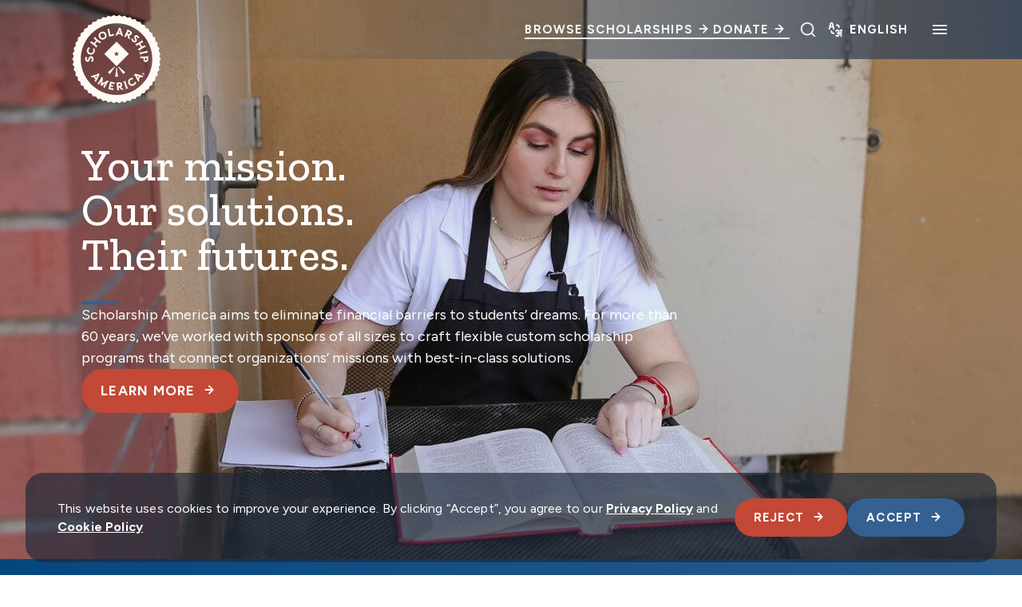

--- FILE ---
content_type: text/html; charset=UTF-8
request_url: https://scholarshipamerica.org/
body_size: 28102
content:
<!DOCTYPE html>
<!--[if lt IE 7 ]> <html lang="en-US" class="ie ie6 lte9 lte8 lte7 lte6 no-js"> <![endif]-->
<!--[if IE 7 ]>    <html lang="en-US" class="ie ie7 lte9 lte8 lte7 no-js"> <![endif]-->
<!--[if IE 8 ]>    <html lang="en-US" class="ie ie8 lte9 lte8 no-js"> <![endif]-->
<!--[if IE 9 ]>    <html lang="en-US" class="ie ie9 lte9 no-js"> <![endif]-->
<!--[if (gt IE 9)|!(IE)]><!-->
<html lang="en-US" class="no-js">
<!--<![endif]-->

<head>
	<meta charset="UTF-8">
	<meta name="viewport" content="width=device-width, initial-scale=1">
	<meta http-equiv="cleartype" content="on">
	<meta name="theme-color" content="#ECE3C9">
	<meta name="format-detection" content="telephone=no">
	<link rel="preconnect" href="https://fonts.googleapis.com">
	<link rel="preconnect" href="https://fonts.gstatic.com" crossorigin>
	<script src="https://www.paypal.com/sdk/js?client-id=BAADopymp71CGd9cLeuqh2KpPw-YCSFFq5cdT1bCbkkON2JBP7R4s5rkaD-Oua19fo7XQK9y7qjkrT7gQs&components=hosted-buttons&enable-funding=venmo&currency=USD"></script>
	<!-- Fundraise Up: the new standard for online giving -->
	<script type="text/javascript">
/* <![CDATA[ */
(function(w,d,s,n,a){if(!w[n]){var l='call,catch,on,once,set,then,track,openCheckout'
.split(','),i,o=function(n){return'function'==typeof n?o.l.push([arguments])&&o
:function(){return o.l.push([n,arguments])&&o}},t=d.getElementsByTagName(s)[0],
j=d.createElement(s);j.async=!0;j.src='https://cdn.fundraiseup.com/widget/'+a+'';
t.parentNode.insertBefore(j,t);o.s=Date.now();o.v=5;o.h=w.location.href;o.l=[];
for(i=0;i<8;i++)o[l[i]]=o(l[i]);w[n]=o}
})(window,document,'script','FundraiseUp','AXQUFRQH');
/* ]]> */
</script>
	<!-- End Fundraise Up -->
	<meta name='robots' content='index, follow, max-image-preview:large, max-snippet:-1, max-video-preview:-1' />
<script type="text/javascript">
/* <![CDATA[ */
window.dataLayer = window.dataLayer || [];
function gtag(){dataLayer.push(arguments);}
gtag('consent', 'default', {
	'ad_storage': 'denied',
	'ad_user_data': 'denied',
	'ad_personalization': 'denied',
	'analytics_storage': 'denied',
	'functionality_storage': 'denied',
	'personalization_storage': 'denied',
	'security_storage': 'denied',
	'wait_for_update': 500,
});
/* ]]> */
</script>
<script type="text/javascript" src="https://scholarshipamerica.org/wp-content/themes/scham/dist/scripts/consent-scripts.min.js?ver=2562477f656269561e93">
/* <![CDATA[ */

/* ]]> */
</script>
<script type="text/javascript">
/* <![CDATA[ */
(function(w,d,s,l,i){w[l]=w[l]||[];w[l].push({'gtm.start':
new Date().getTime(),event:'gtm.js'});var f=d.getElementsByTagName(s)[0],
j=d.createElement(s),dl=l!='dataLayer'?'&l='+l:'';j.async=true;j.src=
'https://www.googletagmanager.com/gtm.js?id='+i+dl;f.parentNode.insertBefore(j,f);
})(window,document,'script','dataLayer',"GTM-W9MQFMD");
/* ]]> */
</script>

	<!-- This site is optimized with the Yoast SEO plugin v26.6 - https://yoast.com/wordpress/plugins/seo/ -->
	<title>Scholarship America｜Eliminating Barriers to Education</title>
	<meta name="description" content="With our scholarship management services, you can create flexible programs that break financial barriers and fuel student ambition. Set up a scholarship today." />
	<link rel="canonical" href="https://scholarshipamerica.org/" />
	<meta property="og:locale" content="en_US" />
	<meta property="og:type" content="website" />
	<meta property="og:title" content="Scholarship America｜Eliminating Barriers to Education" />
	<meta property="og:description" content="With our scholarship management services, you can create flexible programs that break financial barriers and fuel student ambition. Set up a scholarship today." />
	<meta property="og:url" content="https://scholarshipamerica.org/" />
	<meta property="og:site_name" content="Scholarship America" />
	<meta property="article:modified_time" content="2026-01-07T14:25:49+00:00" />
	<meta property="og:image" content="https://scholarshipamerica.org/wp-content/uploads/2024/11/student-apron-textbook-notebook.jpg" />
	<meta property="og:image:width" content="1920" />
	<meta property="og:image:height" content="1080" />
	<meta property="og:image:type" content="image/jpeg" />
	<meta name="twitter:card" content="summary_large_image" />
	<script type="application/ld+json" class="yoast-schema-graph">{"@context":"https://schema.org","@graph":[{"@type":"WebPage","@id":"https://scholarshipamerica.org/","url":"https://scholarshipamerica.org/","name":"Scholarship America｜Eliminating Barriers to Education","isPartOf":{"@id":"https://scholarshipamerica.org/#website"},"primaryImageOfPage":{"@id":"https://scholarshipamerica.org/#primaryimage"},"image":{"@id":"https://scholarshipamerica.org/#primaryimage"},"thumbnailUrl":"https://scholarshipamerica.org/wp-content/uploads/2024/11/student-apron-textbook-notebook.jpg","datePublished":"2024-09-10T18:06:48+00:00","dateModified":"2026-01-07T14:25:49+00:00","description":"With our scholarship management services, you can create flexible programs that break financial barriers and fuel student ambition. Set up a scholarship today.","breadcrumb":{"@id":"https://scholarshipamerica.org/#breadcrumb"},"inLanguage":"en-US","potentialAction":[{"@type":"ReadAction","target":["https://scholarshipamerica.org/"]}]},{"@type":"ImageObject","inLanguage":"en-US","@id":"https://scholarshipamerica.org/#primaryimage","url":"https://scholarshipamerica.org/wp-content/uploads/2024/11/student-apron-textbook-notebook.jpg","contentUrl":"https://scholarshipamerica.org/wp-content/uploads/2024/11/student-apron-textbook-notebook.jpg","width":1920,"height":1080,"caption":"A female student in a white shirt and black apron studying on her work break"},{"@type":"BreadcrumbList","@id":"https://scholarshipamerica.org/#breadcrumb","itemListElement":[{"@type":"ListItem","position":1,"name":"Home"}]},{"@type":"WebSite","@id":"https://scholarshipamerica.org/#website","url":"https://scholarshipamerica.org/","name":"Scholarship America","description":"Providing Access to College Scholarships","potentialAction":[{"@type":"SearchAction","target":{"@type":"EntryPoint","urlTemplate":"https://scholarshipamerica.org/?s={search_term_string}"},"query-input":{"@type":"PropertyValueSpecification","valueRequired":true,"valueName":"search_term_string"}}],"inLanguage":"en-US"}]}</script>
	<!-- / Yoast SEO plugin. -->


<link rel='dns-prefetch' href='//static.addtoany.com' />
<link rel='dns-prefetch' href='//ajax.googleapis.com' />
<link rel='dns-prefetch' href='//js.hsforms.net' />
<link rel='dns-prefetch' href='//fonts.googleapis.com' />
<link href='https://fonts.gstatic.com' crossorigin='' rel='preconnect' />
<link rel='preconnect' href='https://fonts.googleapis.com' />
<link rel="alternate" title="oEmbed (JSON)" type="application/json+oembed" href="https://scholarshipamerica.org/wp-json/oembed/1.0/embed?url=https%3A%2F%2Fscholarshipamerica.org%2F" />
<link rel="alternate" title="oEmbed (XML)" type="text/xml+oembed" href="https://scholarshipamerica.org/wp-json/oembed/1.0/embed?url=https%3A%2F%2Fscholarshipamerica.org%2F&#038;format=xml" />
<style id='wp-img-auto-sizes-contain-inline-css' type='text/css'>
img:is([sizes=auto i],[sizes^="auto," i]){contain-intrinsic-size:3000px 1500px}
/*# sourceURL=wp-img-auto-sizes-contain-inline-css */
</style>
<style id='classic-theme-styles-inline-css' type='text/css'>
/*! This file is auto-generated */
.wp-block-button__link{color:#fff;background-color:#32373c;border-radius:9999px;box-shadow:none;text-decoration:none;padding:calc(.667em + 2px) calc(1.333em + 2px);font-size:1.125em}.wp-block-file__button{background:#32373c;color:#fff;text-decoration:none}
/*# sourceURL=/wp-includes/css/classic-themes.min.css */
</style>
<link rel='stylesheet' id='theme-styles-css' href='https://scholarshipamerica.org/wp-content/themes/scham/dist/styles/theme-styles.min.css?ver=1761321695' type='text/css' media='screen, print' />
<link rel='stylesheet' id='theme-icons-css' href='https://scholarshipamerica.org/wp-content/themes/scham/dist/icons.css?ver=1761321695' type='text/css' media='screen' />
<link rel='stylesheet' id='theme-fonts-css' href='https://fonts.googleapis.com/css2?family=Gloock&#038;family=Work+Sans:ital,wght@0,100..900;1,100..900&#038;Archivo+Narrow:ital,wght@0,400..700;1,400..700&#038;display=swap' type='text/css' media='all' />
<link rel='stylesheet' id='addtoany-css' href='https://scholarshipamerica.org/wp-content/plugins/add-to-any/addtoany.min.css?ver=1.16' type='text/css' media='all' />
<link rel='stylesheet' id='givewp-iframes-styles-css' href='https://scholarshipamerica.org/wp-content/themes/scham/dist/styles/give-wp-styles.min.css?ver=1761321695' type='text/css' media='screen, print' />
<link rel='stylesheet' id='givewp-iframes-icon-styles-css' href='https://scholarshipamerica.org/wp-content/themes/scham/dist/icons.css?ver=1761321695' type='text/css' media='screen' />
<script type="text/javascript" id="addtoany-core-js-before">
/* <![CDATA[ */
window.a2a_config=window.a2a_config||{};a2a_config.callbacks=[];a2a_config.overlays=[];a2a_config.templates={};

//# sourceURL=addtoany-core-js-before
/* ]]> */
</script>
<script type="text/javascript" defer src="https://static.addtoany.com/menu/page.js" id="addtoany-core-js"></script>
<script type="text/javascript" src="https://ajax.googleapis.com/ajax/libs/jquery/3.7.1/jquery.min.js?ver=1.0.0" id="jquery-js"></script>
<script type="text/javascript" defer src="https://scholarshipamerica.org/wp-content/plugins/add-to-any/addtoany.min.js?ver=1.1" id="addtoany-jquery-js"></script>
<script type="text/javascript" src="//js.hsforms.net/forms/embed/v2.js?ver=1.0.0" id="hubspot_embed-js"></script>
<link rel="https://api.w.org/" href="https://scholarshipamerica.org/wp-json/" /><link rel="alternate" title="JSON" type="application/json" href="https://scholarshipamerica.org/wp-json/wp/v2/pages/366" /><link rel='shortlink' href='https://scholarshipamerica.org/' />
<link rel="icon" href="https://scholarshipamerica.org/wp-content/uploads/2024/12/Scholarship-America-Favicon-300x300.png" sizes="32x32" />
<link rel="icon" href="https://scholarshipamerica.org/wp-content/uploads/2024/12/Scholarship-America-Favicon-300x300.png" sizes="192x192" />
<link rel="apple-touch-icon" href="https://scholarshipamerica.org/wp-content/uploads/2024/12/Scholarship-America-Favicon-300x300.png" />
<meta name="msapplication-TileImage" content="https://scholarshipamerica.org/wp-content/uploads/2024/12/Scholarship-America-Favicon-300x300.png" />
	<script>
		(function ($) {
			$(document).on('facetwp-loaded', function () {
				$('.facetwp-facet').each(function () {
					var facet = $(this);
					var facet_name = facet.attr('data-name');
					var facet_type = facet.attr('data-type');
					var facet_label = FWP.settings.labels[facet_name];
					if (!['pager', 'reset'].includes(facet_type)) { // Add or remove excluded facet types to/from the array
						// Don't add label if checkbox has no items.
						if ('checkboxes' === facet_type && !facet.find('.facetwp-checkbox').length) {
							return;
						}

						if (facet.closest('.facet-wrap').length < 1 && facet.closest('.facetwp-flyout').length < 1) {
							facet.wrap('<div class="facet-wrap"></div>');
							facet.before('<p class="facet-label text-body-copy">' + facet_label + '</p>');
						}
					}
				});
			});
		})(jQuery);
	</script>
	<style id='global-styles-inline-css' type='text/css'>
:root{--wp--preset--aspect-ratio--square: 1;--wp--preset--aspect-ratio--4-3: 4/3;--wp--preset--aspect-ratio--3-4: 3/4;--wp--preset--aspect-ratio--3-2: 3/2;--wp--preset--aspect-ratio--2-3: 2/3;--wp--preset--aspect-ratio--16-9: 16/9;--wp--preset--aspect-ratio--9-16: 9/16;--wp--preset--color--black: #000000;--wp--preset--color--cyan-bluish-gray: #abb8c3;--wp--preset--color--white: #ffffff;--wp--preset--color--pale-pink: #f78da7;--wp--preset--color--vivid-red: #cf2e2e;--wp--preset--color--luminous-vivid-orange: #ff6900;--wp--preset--color--luminous-vivid-amber: #fcb900;--wp--preset--color--light-green-cyan: #7bdcb5;--wp--preset--color--vivid-green-cyan: #00d084;--wp--preset--color--pale-cyan-blue: #8ed1fc;--wp--preset--color--vivid-cyan-blue: #0693e3;--wp--preset--color--vivid-purple: #9b51e0;--wp--preset--gradient--vivid-cyan-blue-to-vivid-purple: linear-gradient(135deg,rgb(6,147,227) 0%,rgb(155,81,224) 100%);--wp--preset--gradient--light-green-cyan-to-vivid-green-cyan: linear-gradient(135deg,rgb(122,220,180) 0%,rgb(0,208,130) 100%);--wp--preset--gradient--luminous-vivid-amber-to-luminous-vivid-orange: linear-gradient(135deg,rgb(252,185,0) 0%,rgb(255,105,0) 100%);--wp--preset--gradient--luminous-vivid-orange-to-vivid-red: linear-gradient(135deg,rgb(255,105,0) 0%,rgb(207,46,46) 100%);--wp--preset--gradient--very-light-gray-to-cyan-bluish-gray: linear-gradient(135deg,rgb(238,238,238) 0%,rgb(169,184,195) 100%);--wp--preset--gradient--cool-to-warm-spectrum: linear-gradient(135deg,rgb(74,234,220) 0%,rgb(151,120,209) 20%,rgb(207,42,186) 40%,rgb(238,44,130) 60%,rgb(251,105,98) 80%,rgb(254,248,76) 100%);--wp--preset--gradient--blush-light-purple: linear-gradient(135deg,rgb(255,206,236) 0%,rgb(152,150,240) 100%);--wp--preset--gradient--blush-bordeaux: linear-gradient(135deg,rgb(254,205,165) 0%,rgb(254,45,45) 50%,rgb(107,0,62) 100%);--wp--preset--gradient--luminous-dusk: linear-gradient(135deg,rgb(255,203,112) 0%,rgb(199,81,192) 50%,rgb(65,88,208) 100%);--wp--preset--gradient--pale-ocean: linear-gradient(135deg,rgb(255,245,203) 0%,rgb(182,227,212) 50%,rgb(51,167,181) 100%);--wp--preset--gradient--electric-grass: linear-gradient(135deg,rgb(202,248,128) 0%,rgb(113,206,126) 100%);--wp--preset--gradient--midnight: linear-gradient(135deg,rgb(2,3,129) 0%,rgb(40,116,252) 100%);--wp--preset--font-size--small: 13px;--wp--preset--font-size--medium: 20px;--wp--preset--font-size--large: 36px;--wp--preset--font-size--x-large: 42px;--wp--preset--spacing--20: 0.44rem;--wp--preset--spacing--30: 0.67rem;--wp--preset--spacing--40: 1rem;--wp--preset--spacing--50: 1.5rem;--wp--preset--spacing--60: 2.25rem;--wp--preset--spacing--70: 3.38rem;--wp--preset--spacing--80: 5.06rem;--wp--preset--shadow--natural: 6px 6px 9px rgba(0, 0, 0, 0.2);--wp--preset--shadow--deep: 12px 12px 50px rgba(0, 0, 0, 0.4);--wp--preset--shadow--sharp: 6px 6px 0px rgba(0, 0, 0, 0.2);--wp--preset--shadow--outlined: 6px 6px 0px -3px rgb(255, 255, 255), 6px 6px rgb(0, 0, 0);--wp--preset--shadow--crisp: 6px 6px 0px rgb(0, 0, 0);}:where(.is-layout-flex){gap: 0.5em;}:where(.is-layout-grid){gap: 0.5em;}body .is-layout-flex{display: flex;}.is-layout-flex{flex-wrap: wrap;align-items: center;}.is-layout-flex > :is(*, div){margin: 0;}body .is-layout-grid{display: grid;}.is-layout-grid > :is(*, div){margin: 0;}:where(.wp-block-columns.is-layout-flex){gap: 2em;}:where(.wp-block-columns.is-layout-grid){gap: 2em;}:where(.wp-block-post-template.is-layout-flex){gap: 1.25em;}:where(.wp-block-post-template.is-layout-grid){gap: 1.25em;}.has-black-color{color: var(--wp--preset--color--black) !important;}.has-cyan-bluish-gray-color{color: var(--wp--preset--color--cyan-bluish-gray) !important;}.has-white-color{color: var(--wp--preset--color--white) !important;}.has-pale-pink-color{color: var(--wp--preset--color--pale-pink) !important;}.has-vivid-red-color{color: var(--wp--preset--color--vivid-red) !important;}.has-luminous-vivid-orange-color{color: var(--wp--preset--color--luminous-vivid-orange) !important;}.has-luminous-vivid-amber-color{color: var(--wp--preset--color--luminous-vivid-amber) !important;}.has-light-green-cyan-color{color: var(--wp--preset--color--light-green-cyan) !important;}.has-vivid-green-cyan-color{color: var(--wp--preset--color--vivid-green-cyan) !important;}.has-pale-cyan-blue-color{color: var(--wp--preset--color--pale-cyan-blue) !important;}.has-vivid-cyan-blue-color{color: var(--wp--preset--color--vivid-cyan-blue) !important;}.has-vivid-purple-color{color: var(--wp--preset--color--vivid-purple) !important;}.has-black-background-color{background-color: var(--wp--preset--color--black) !important;}.has-cyan-bluish-gray-background-color{background-color: var(--wp--preset--color--cyan-bluish-gray) !important;}.has-white-background-color{background-color: var(--wp--preset--color--white) !important;}.has-pale-pink-background-color{background-color: var(--wp--preset--color--pale-pink) !important;}.has-vivid-red-background-color{background-color: var(--wp--preset--color--vivid-red) !important;}.has-luminous-vivid-orange-background-color{background-color: var(--wp--preset--color--luminous-vivid-orange) !important;}.has-luminous-vivid-amber-background-color{background-color: var(--wp--preset--color--luminous-vivid-amber) !important;}.has-light-green-cyan-background-color{background-color: var(--wp--preset--color--light-green-cyan) !important;}.has-vivid-green-cyan-background-color{background-color: var(--wp--preset--color--vivid-green-cyan) !important;}.has-pale-cyan-blue-background-color{background-color: var(--wp--preset--color--pale-cyan-blue) !important;}.has-vivid-cyan-blue-background-color{background-color: var(--wp--preset--color--vivid-cyan-blue) !important;}.has-vivid-purple-background-color{background-color: var(--wp--preset--color--vivid-purple) !important;}.has-black-border-color{border-color: var(--wp--preset--color--black) !important;}.has-cyan-bluish-gray-border-color{border-color: var(--wp--preset--color--cyan-bluish-gray) !important;}.has-white-border-color{border-color: var(--wp--preset--color--white) !important;}.has-pale-pink-border-color{border-color: var(--wp--preset--color--pale-pink) !important;}.has-vivid-red-border-color{border-color: var(--wp--preset--color--vivid-red) !important;}.has-luminous-vivid-orange-border-color{border-color: var(--wp--preset--color--luminous-vivid-orange) !important;}.has-luminous-vivid-amber-border-color{border-color: var(--wp--preset--color--luminous-vivid-amber) !important;}.has-light-green-cyan-border-color{border-color: var(--wp--preset--color--light-green-cyan) !important;}.has-vivid-green-cyan-border-color{border-color: var(--wp--preset--color--vivid-green-cyan) !important;}.has-pale-cyan-blue-border-color{border-color: var(--wp--preset--color--pale-cyan-blue) !important;}.has-vivid-cyan-blue-border-color{border-color: var(--wp--preset--color--vivid-cyan-blue) !important;}.has-vivid-purple-border-color{border-color: var(--wp--preset--color--vivid-purple) !important;}.has-vivid-cyan-blue-to-vivid-purple-gradient-background{background: var(--wp--preset--gradient--vivid-cyan-blue-to-vivid-purple) !important;}.has-light-green-cyan-to-vivid-green-cyan-gradient-background{background: var(--wp--preset--gradient--light-green-cyan-to-vivid-green-cyan) !important;}.has-luminous-vivid-amber-to-luminous-vivid-orange-gradient-background{background: var(--wp--preset--gradient--luminous-vivid-amber-to-luminous-vivid-orange) !important;}.has-luminous-vivid-orange-to-vivid-red-gradient-background{background: var(--wp--preset--gradient--luminous-vivid-orange-to-vivid-red) !important;}.has-very-light-gray-to-cyan-bluish-gray-gradient-background{background: var(--wp--preset--gradient--very-light-gray-to-cyan-bluish-gray) !important;}.has-cool-to-warm-spectrum-gradient-background{background: var(--wp--preset--gradient--cool-to-warm-spectrum) !important;}.has-blush-light-purple-gradient-background{background: var(--wp--preset--gradient--blush-light-purple) !important;}.has-blush-bordeaux-gradient-background{background: var(--wp--preset--gradient--blush-bordeaux) !important;}.has-luminous-dusk-gradient-background{background: var(--wp--preset--gradient--luminous-dusk) !important;}.has-pale-ocean-gradient-background{background: var(--wp--preset--gradient--pale-ocean) !important;}.has-electric-grass-gradient-background{background: var(--wp--preset--gradient--electric-grass) !important;}.has-midnight-gradient-background{background: var(--wp--preset--gradient--midnight) !important;}.has-small-font-size{font-size: var(--wp--preset--font-size--small) !important;}.has-medium-font-size{font-size: var(--wp--preset--font-size--medium) !important;}.has-large-font-size{font-size: var(--wp--preset--font-size--large) !important;}.has-x-large-font-size{font-size: var(--wp--preset--font-size--x-large) !important;}
/*# sourceURL=global-styles-inline-css */
</style>
</head>

<body class="home wp-singular page-template page-template-homepage page-template-homepage-php page page-id-366 wp-theme-scham">
	
	<!-- Google Tag Manager (noscript) -->
	<noscript><iframe src="https://www.googletagmanager.com/ns.html?id=http://GTM-W9MQFMD" height="0" width="0" style="display:none;visibility:hidden"></iframe></noscript>
	<!-- End Google Tag Manager (noscript) -->
	
<header class="header mgpb-block mgpb-block--no-spacing" id="site-header">
	
	<a class="sr-only sr-only-focusable skip-to-main" href="#main">
		Skip to main content	</a>

	<section class="main-header">
		<div class="main-header__container container container--wider">
			<a href="/" class="main-header__home" aria-label="Logo linking to homepage">
				<div class="logo-regular"><svg width="300" height="299" viewBox="0 0 300 299" fill="none" xmlns="http://www.w3.org/2000/svg">
<path d="M125.145 187.032L130.841 192.27L145.635 171.504L144.532 170.493L125.145 187.032Z" fill="#FFFAF5" />
<path d="M155.466 170.493L154.363 171.504L169.157 192.27L174.853 187.032L155.466 170.493Z" fill="#FFFAF5" />
<path d="M149.218 173.985L146.094 199.253H153.904L150.78 173.985H149.218Z" fill="#FFFAF5" />
<path d="M271.609 157.17L275.835 149.544L271.609 141.917L274.825 133.831L269.679 126.756L271.884 118.303L265.912 111.963L267.015 103.326L260.215 97.8131V89.0841L252.773 84.3981L251.67 75.761L243.768 72.0857L241.655 63.6324L233.293 60.9677L230.077 52.7901L221.44 51.1362L217.214 43.418L208.485 42.8667L203.339 35.7916L194.61 36.3429L188.638 29.9111L180.093 31.565L173.385 25.9601L165.116 28.7166L157.765 24.0305L149.863 27.7977L141.961 24.0305L134.61 28.7166L126.341 25.9601L119.633 31.565L111.088 29.9111L105.116 36.3429L96.3867 35.7916L91.2412 42.8667L82.5123 43.418L78.2856 51.1362L69.7405 52.5144L66.5245 60.6921L58.1631 63.3567L56.0498 71.81L48.1478 75.4853L47.0452 84.1224L39.6026 88.8085V97.5374L32.8032 103.05L33.9059 111.687L27.9334 118.027L30.1386 126.481L24.9931 133.556L28.2091 141.642L23.9824 149.268L28.2091 156.894L24.9931 164.98L30.1386 172.055L27.9334 180.508L33.9059 186.848L32.8032 195.485L39.6026 200.998V209.727L47.0452 214.413L48.1478 223.05L56.0498 226.726L58.1631 235.179L66.5245 237.844L69.7405 246.021L78.3775 247.675L82.6042 255.393L91.3331 255.945L96.4786 263.02L105.208 262.469L111.18 268.9L119.725 267.246L126.433 272.851L134.702 270.095L142.053 274.781L149.955 271.014L157.857 274.781L165.208 270.095L173.477 272.851L180.185 267.246L188.73 268.9L194.702 262.469L203.431 263.02L208.577 255.945L217.306 255.393L221.532 247.675L230.169 246.021L233.385 237.844L241.747 235.179L243.86 226.726L251.762 223.05L252.865 214.413L260.307 209.727V200.998L267.106 195.485L266.004 186.848L271.976 180.508L269.771 172.055L274.917 164.98L271.609 157.17ZM149.955 251.442C93.7221 251.442 48.0559 205.684 48.0559 149.544C48.0559 93.3108 93.814 47.6446 149.955 47.6446C206.096 47.6446 251.854 93.4027 251.854 149.544C251.946 205.684 206.188 251.442 149.955 251.442Z" fill="#FFFAF5" />
<path d="M115.131 134.658L150.047 169.574L184.962 134.658L150.047 99.7427L115.131 134.658ZM156.57 132.729L153.263 135.945L153.998 140.539L149.955 138.426L145.912 140.539L146.647 135.945L143.339 132.729L147.933 132.086L149.955 127.951L151.976 132.086L156.57 132.729Z" fill="#FFFAF5" />
<path d="M192.221 92.392C192.588 95.608 193.875 98.2726 195.988 100.11C199.204 102.959 203.614 102.959 206.187 100.11C209.219 96.7106 207.473 93.3109 206.003 90.4625C205.084 88.6248 204.349 87.2466 205.176 86.3277C206.187 85.2251 207.841 86.0521 208.668 86.7871C209.587 87.6141 210.23 88.9005 210.414 90.0031V90.4625L214.824 89.4518L214.732 89.0842C214.273 86.7871 213.17 84.8576 211.332 83.2956C208.668 80.9066 204.349 80.0796 201.593 83.1118C200.123 84.7657 199.755 86.6953 200.582 89.0842C200.95 90.095 201.409 91.0138 201.868 91.9326C202.879 93.8622 203.706 95.5161 202.604 96.8025C201.685 97.8132 200.215 97.8132 199.02 96.7106C197.734 95.608 196.999 93.7703 196.907 91.8407V91.4732L192.221 91.8407V92.392Z" fill="#FFFAF5" />
<path d="M222.45 95.4243L219.693 98.824L207.473 105.623L203.154 106.175L206.278 111.78L213.905 107.553L218.683 116.282L211.056 120.509L214.272 126.113L216.937 122.806L229.249 115.914L233.568 115.363L230.352 109.758L222.542 114.077L217.672 105.44L225.574 101.029L222.45 95.4243Z" fill="#FFFAF5" />
<path d="M153.997 77.8743L162.083 78.6094L163.645 83.4792L168.699 83.9386L161.348 61.0596L158.224 60.784L154.824 60.5083L155.927 64.3674L146.371 81.8253L151.425 82.2847L153.997 77.8743ZM158.959 67.9509L161.072 74.4746L155.651 73.9233L158.959 67.9509Z" fill="#FFFAF5" />
<path d="M217.764 142.101V146.971L226.493 146.879V150.371C226.493 153.035 227.136 154.873 228.514 156.159C229.709 157.262 231.454 157.905 233.2 157.905C234.946 157.905 236.692 157.17 237.886 156.067C239.264 154.689 239.908 152.943 239.908 150.279L239.816 140.263L235.773 141.917L217.764 142.101ZM235.865 150.187C235.865 151.565 235.497 152.3 235.038 152.76C234.578 153.219 233.935 153.495 233.2 153.495C232.465 153.495 231.914 153.219 231.362 152.76C230.811 152.3 230.535 151.565 230.535 150.187V146.512H235.865V150.187Z" fill="#FFFAF5" />
<path d="M79.7546 149.176C79.7546 151.014 78.9277 152.943 77.4575 154.322L77.1819 154.597L80.8572 157.997L81.1329 157.721C83.43 155.148 84.5326 152.208 84.5326 149.176C84.4407 144.674 81.2248 141.09 77.1819 141.182C72.4039 141.274 70.9338 145.133 69.7393 148.257C69.0043 150.279 68.3611 151.841 67.1666 151.933C65.5127 151.933 65.0533 150.003 65.0533 148.9C65.0533 147.614 65.6046 146.144 66.3396 145.225L66.6153 144.857L62.6643 142.193L62.4805 142.469C61.0104 144.582 60.3672 146.695 60.3672 149.36C60.4591 153.219 62.9399 157.262 67.3503 157.17C69.7393 157.17 71.4851 155.975 72.7715 153.678C73.3228 152.668 73.6903 151.657 74.1497 150.554C74.9767 148.349 75.6199 146.511 77.3657 146.511C78.7439 146.328 79.7546 147.522 79.7546 149.176Z" fill="#FFFAF5" />
<path d="M73.4148 136.496C79.571 138.426 85.7272 135.026 87.6568 128.686C88.7594 125.103 88.3 121.427 86.3704 118.579L86.1866 118.303L82.3275 120.692L82.6032 121.06C83.3382 122.162 84.5327 124.368 83.6139 127.4C82.4194 131.167 78.7441 133.097 74.9768 131.994C71.2096 130.891 69.1882 127.124 70.2908 123.541C70.8421 121.795 72.0366 120.325 73.6905 119.406L74.058 119.222L71.7609 115.179L71.3934 115.363C68.8206 116.741 66.8911 119.222 65.9722 122.162C64.0427 128.41 67.2586 134.567 73.4148 136.496Z" fill="#FFFAF5" />
<path d="M116.14 92.3921C121.745 88.9924 123.491 82.2849 120.183 76.7719C116.875 71.2589 110.076 69.605 104.471 72.9128C98.8661 76.3125 97.1203 83.02 100.428 88.533C103.736 94.1379 110.443 95.7918 116.14 92.3921ZM106.676 76.68C109.892 74.7504 113.935 75.853 115.956 79.2527C117.978 82.5606 117.059 86.6953 113.843 88.6249C110.627 90.5544 106.584 89.4518 104.563 86.0521C102.541 82.7443 103.46 78.6096 106.676 76.68Z" fill="#FFFAF5" />
<path d="M89.4028 113.525L91.5161 117.384L95.559 112.331L88.8515 106.818L95.0996 99.1915L101.899 104.704L105.942 99.6509L101.807 98.3645L90.9648 89.4518L88.8515 85.6846L84.7167 90.6463L91.6999 96.3431L85.4518 104.061L78.4687 98.3645L74.4258 103.418L78.5605 104.704L89.4028 113.525Z" fill="#FFFAF5" />
<path d="M142.328 82.6524L141.041 76.588L137.366 79.1608L132.588 80.2634L128.729 62.9893L124.043 64.0919L128.821 85.5926L142.328 82.6524Z" fill="#FFFAF5" />
<path d="M166.309 221.948C165.941 217.538 162.633 215.24 157.304 215.608L149.678 216.435L152.067 238.395L156.937 237.844L156.11 230.218L157.028 230.126L164.471 237.017L170.535 236.374L162.358 229.023C163.736 228.196 166.676 225.715 166.309 221.948ZM160.796 224.429C159.417 225.807 156.477 225.991 155.558 225.991L154.915 220.294C155.926 220.11 158.866 219.559 160.52 220.754C161.071 221.121 161.439 221.764 161.531 222.499C161.531 223.326 161.347 223.969 160.796 224.429Z" fill="#FFFAF5" />
<path d="M99.5101 191.351L97.3049 188.778L95.3754 192.361L76.3555 198.242L79.6633 202.101L84.5331 200.539L89.7705 206.695L87.4734 211.289L90.7812 215.148L101.532 193.648L99.5101 191.351ZM92.0676 203.112L88.576 198.977L95.1916 196.955L92.0676 203.112Z" fill="#FFFAF5" />
<path d="M198.928 196.037L202.787 197.231L211.975 214.873L215.191 210.922L212.802 206.328L217.948 200.079L222.909 201.55L226.125 197.599L203.062 190.891L198.928 196.037ZM213.997 198.701L210.597 202.928L207.473 196.864L213.997 198.701Z" fill="#FFFAF5" />
<path d="M201.5 214.413C201.408 215.7 200.857 218.181 198.192 219.926C194.884 222.04 190.75 221.213 188.636 217.813C186.523 214.505 187.35 210.371 190.474 208.349C192.036 207.338 193.874 207.063 195.711 207.43L196.079 207.522L196.906 203.02L196.538 202.928C193.69 202.377 190.658 203.02 188.085 204.674C182.48 208.257 181.01 215.057 184.502 220.478C187.993 225.899 194.884 227.277 200.489 223.694C203.613 221.672 205.635 218.548 206.002 215.149V214.781L201.5 214.046V214.413Z" fill="#FFFAF5" />
<path d="M126.707 234.904L140.306 237.936L141.592 232.147L138.192 232.974L132.404 231.688L133.415 227.461L139.387 228.839L140.306 224.521L134.333 223.234L135.344 218.732L141.133 220.018L143.522 221.948L144.808 216.343L131.577 213.403L126.707 234.904Z" fill="#FFFAF5" />
<path d="M223.462 190.156C224.289 188.594 226.218 187.951 227.78 188.686C229.342 189.513 229.985 191.442 229.25 193.004C228.423 194.566 226.494 195.21 224.932 194.475C223.37 193.648 222.727 191.718 223.462 190.156ZM228.699 192.729C229.342 191.442 228.791 189.88 227.504 189.237C226.218 188.594 224.656 189.145 224.013 190.432C223.37 191.718 223.921 193.28 225.207 193.923C226.494 194.566 228.056 194.015 228.699 192.729ZM226.402 192.086L227.78 192.729L227.413 193.464L224.289 191.902L224.84 190.799C225.024 190.432 225.207 190.248 225.483 190.156C225.759 190.064 226.034 190.064 226.31 190.156C226.586 190.34 226.769 190.616 226.861 190.891C226.861 190.983 226.861 191.075 226.861 191.167L228.699 190.891L228.331 191.718L226.586 191.902L226.402 192.086ZM226.034 191.351C226.126 191.167 226.126 191.075 226.034 190.983C226.034 190.891 225.942 190.891 225.851 190.799C225.759 190.799 225.667 190.799 225.667 190.799C225.575 190.799 225.483 190.891 225.391 191.075L225.207 191.534L225.759 191.81L226.034 191.351Z" fill="#FFFAF5" />
<path d="M220.521 134.842L234.211 131.534L238.438 132.178L238.071 130.432L237.519 128.41L237.06 126.297L236.6 124.551L233.109 127.032L219.418 130.34L215.1 129.789L215.559 131.534L216.018 133.556L216.478 135.577L216.937 137.415L220.521 134.842Z" fill="#FFFAF5" />
<path d="M180.552 228.931L175.958 215.7L176.142 211.381L174.396 211.933L172.375 212.668L170.445 213.311L168.699 213.954L171.548 217.17L176.234 230.493L176.05 234.812L177.704 234.26L179.725 233.525L181.747 232.882V232.79L183.401 232.239L180.552 228.931Z" fill="#FFFAF5" />
<path d="M128.178 212.576L123.859 210.003L110.26 218.089L110.72 202.377L106.493 199.804L105.85 203.755L98.4073 216.435L95.1914 218.916L100.337 221.948L106.493 211.381L104.747 224.153L107.688 225.899L117.979 218.181L111.822 228.655L116.876 231.688L117.519 227.645L124.962 215.149L128.178 212.576Z" fill="#FFFAF5" />
<path d="M185.697 82.6523C187.35 82.6523 191.118 82.0091 192.772 78.6094C194.793 74.6584 193.139 70.983 188.361 68.5022L181.837 65.47L181.654 65.3781L181.378 65.2863L180 64.6431L179.724 68.8697L172.006 85.3169L176.416 87.4302L179.724 80.5389L180.551 80.9065L183.308 90.6461L188.821 93.2189L185.697 82.6523ZM186.799 77.9662C184.961 78.4256 182.297 77.0474 181.47 76.4961L183.951 71.3506C184.87 71.7181 187.718 72.8207 188.453 74.6584C188.729 75.3016 188.729 75.9448 188.361 76.6798C187.994 77.323 187.442 77.7824 186.799 77.9662Z" fill="#FFFAF5" />
</svg>
</div>
				<div class="logo-small"><svg xmlns="http://www.w3.org/2000/svg" width="175" height="58" viewBox="0 0 175 58" fill="none">
  <path d="M142.258 20.6845C141.33 20.3089 140.623 20.0217 140.623 19.4694C140.623 18.7182 141.529 18.5193 142.059 18.5193C142.656 18.5193 143.318 18.7844 143.738 19.16L143.893 19.2926L145.152 17.4809L145.02 17.3704C144.092 16.6855 143.075 16.3541 141.882 16.3541C140.115 16.3541 138.259 17.4367 138.259 19.4694C138.259 20.552 138.767 21.3915 139.827 21.9881C140.269 22.2532 140.755 22.4299 141.241 22.6288C142.236 23.0265 143.097 23.3579 143.097 24.1533C143.097 24.8161 142.545 25.28 141.75 25.28C140.91 25.28 140.048 24.8824 139.43 24.1974L139.297 24.0428L137.729 25.6998L137.861 25.8324C139.01 26.8929 140.358 27.4452 141.75 27.4452C143.826 27.4452 145.461 25.987 145.461 24.1312C145.439 21.9439 143.672 21.259 142.258 20.6845Z" fill="white" />
  <path d="M158.342 16.5309H155.183V20.9276H150.344V16.5309H147.185L147.958 18.5193V25.3463L147.185 27.3348H150.344V23.0707H155.183V27.3348H158.342L157.569 25.3684V18.4972L158.342 16.5309Z" fill="white" />
  <path d="M163.313 25.3684V18.4972L164.087 16.5309H160.264L161.06 18.4972V25.3684L160.264 27.3348H164.087L163.313 25.3684Z" fill="white" />
  <path d="M133.199 23.3137C133.906 22.9602 135.453 21.8997 135.497 20.0659C135.541 17.9007 134.061 16.5972 131.454 16.5309H126.947L127.698 18.453V27.3348H130.084V23.6009H130.548L133.818 27.3348H136.801L133.199 23.3137ZM132.691 20.9938C131.962 21.6125 130.526 21.502 130.04 21.4578V18.6519C130.526 18.6077 132.006 18.5193 132.713 19.16C132.978 19.381 133.089 19.6903 133.089 20.0659C133.111 20.4636 132.956 20.7729 132.691 20.9938Z" fill="white" />
  <path d="M117.203 27.3348L118.198 25.0149H122.13L123.125 27.3348H125.621L120.981 16.5309H117.8L118.529 18.3868L114.685 27.3348H117.203ZM120.164 19.9554L121.49 23.0486H118.838L120.164 19.9554Z" fill="white" />
  <path d="M173.344 17.5251C172.681 16.8402 171.819 16.5309 170.494 16.5309H165.611L166.384 18.5193V27.3348H168.77V23.0928H170.494C171.819 23.0928 172.703 22.7834 173.344 22.1206C173.896 21.5683 174.206 20.7066 174.206 19.8229C174.206 18.9391 173.896 18.0774 173.344 17.5251ZM171.687 20.6845C171.444 20.9276 171.112 21.1043 170.427 21.1043H168.616V18.4972H170.427C171.112 18.4972 171.466 18.6519 171.687 18.917C171.908 19.16 172.04 19.4694 172.04 19.8008C172.018 20.1543 171.908 20.4415 171.687 20.6845Z" fill="white" />
  <path d="M62.6757 25.3021C61.8362 25.3021 60.9745 24.9044 60.3559 24.2195L60.2233 24.0649L58.6547 25.7219L58.7872 25.8545C59.9361 26.915 61.2838 27.4673 62.6757 27.4673C64.7526 27.4673 66.3875 26.0091 66.3875 24.1533C66.3875 21.9439 64.62 21.259 63.206 20.6845C62.278 20.3089 61.571 20.0217 61.571 19.4694C61.571 18.7182 62.4769 18.5193 63.0071 18.5193C63.6037 18.5193 64.2665 18.7844 64.6863 19.16L64.8409 19.2926L66.1003 17.4809L65.9677 17.3704C65.0398 16.6855 64.0235 16.3541 62.8304 16.3541C61.0629 16.3541 59.207 17.4367 59.207 19.4694C59.207 20.552 59.7152 21.3915 60.7757 21.9881C61.2175 22.2532 61.7036 22.4299 62.1897 22.6288C63.1839 23.0265 64.0456 23.3579 64.0456 24.1533C64.0235 24.8382 63.4711 25.3021 62.6757 25.3021Z" fill="white" />
  <path d="M78.0752 25.3905L78.1856 25.2579L76.5286 23.7777L76.4181 23.9323C76.0204 24.4405 75.1367 25.3021 73.6122 25.3021C71.69 25.3021 70.2318 23.8439 70.2318 21.8997C70.2318 19.9996 71.6679 18.4972 73.5238 18.4972C74.4076 18.4972 75.2692 18.8507 75.9321 19.5135L76.0646 19.6461L77.6112 18.0112L77.4786 17.8786C76.4623 16.8844 75.0483 16.332 73.5238 16.332C70.276 16.332 67.8457 18.7182 67.8457 21.8776C67.8457 25.037 70.2981 27.4231 73.568 27.4231C75.3797 27.4673 77.0368 26.7161 78.0752 25.3905Z" fill="white" />
  <path d="M103.616 21.9218C103.616 18.7624 101.207 16.3762 97.9817 16.3762C94.756 16.3762 92.3478 18.7624 92.3478 21.9218C92.3478 25.0812 94.756 27.4673 97.9817 27.4673C101.207 27.4673 103.616 25.0812 103.616 21.9218ZM94.7339 21.9218C94.7339 20.0217 96.17 18.5193 97.9817 18.5193C99.7934 18.5193 101.23 20.0217 101.23 21.9218C101.23 23.8219 99.7934 25.3242 97.9817 25.3242C96.17 25.3242 94.7339 23.8219 94.7339 21.9218Z" fill="white" />
  <path d="M79.5775 27.3348H82.737V23.0707H87.5755V27.3348H90.7349L89.9617 25.3684V18.4972L90.7349 16.5309H87.5755V20.9276H82.737V16.5309H79.5775L80.3508 18.5193V25.3463L79.5775 27.3348Z" fill="white" />
  <path d="M112.785 24.33L110.796 25.1696H108.388V16.5309H106.002V27.3348H112.785V24.33Z" fill="white" />
  <path d="M102.975 36.5479C103.019 34.3827 101.539 33.0792 98.9318 33.0129H95.1758V43.8168H97.5619V40.0829H98.0259L101.296 43.8168H104.278L100.699 39.7957C101.406 39.4643 102.953 38.3817 102.975 36.5479ZM100.191 37.4759C99.462 38.0945 98.0259 37.984 97.5399 37.9398V35.1339C98.0259 35.0897 99.5062 35.0013 100.213 35.6421C100.478 35.863 100.589 36.1723 100.589 36.5479C100.611 36.9456 100.456 37.2549 100.191 37.4759Z" fill="white" />
  <path d="M61.6152 33.0129L62.3443 34.8688L58.5 43.8168H60.9966L61.9908 41.4969H65.9456L66.9399 43.8168H69.4365L64.7968 33.0129H61.6152ZM62.6316 39.5306L63.9572 36.4374L65.2828 39.5306H62.6316Z" fill="white" />
  <path d="M125.268 33.0129L125.997 34.8688L122.152 43.8168H124.649L125.643 41.4969H129.598L130.592 43.8168H133.089L128.449 33.0129H125.268ZM126.284 39.5306L127.61 36.4374L128.935 39.5306H126.284Z" fill="white" />
  <path d="M119.413 40.2818C119.015 40.7899 118.131 41.6516 116.607 41.6516C114.685 41.6516 113.227 40.1934 113.227 38.2491C113.227 36.3491 114.663 34.8467 116.518 34.8467C117.402 34.8467 118.264 35.2002 118.927 35.863L119.059 35.9956L120.606 34.3606L120.473 34.2281C119.457 33.2338 118.043 32.6815 116.518 32.6815C113.271 32.6815 110.84 35.0676 110.84 38.227C110.84 41.3865 113.293 43.7726 116.563 43.7726C118.419 43.7726 120.053 43.0214 121.092 41.6958L121.202 41.5632L119.545 40.0829L119.413 40.2818Z" fill="white" />
  <path d="M83.223 33.0129H80.7927L77.103 39.7294L73.3913 33.0129H70.983L71.69 34.8246V42.0051L70.983 43.8168H73.8552V37.8515L76.2635 43.64H77.9205L80.3287 37.8515V43.8168H83.223L82.4939 41.9609V34.8688L83.223 33.0129Z" fill="white" />
  <path d="M88.0174 41.6516V39.5527H91.0001V37.4096H88.0174V35.156H90.9117L92.2815 35.8188L92.2594 33.0129H85.6313V43.8168H92.4141V40.9225L90.8896 41.6516H88.0174Z" fill="white" />
  <path d="M134.923 41.4086C134.26 41.4086 133.707 41.9609 133.707 42.6237C133.707 43.2865 134.26 43.8389 134.923 43.8389C135.585 43.8389 136.138 43.2865 136.138 42.6237C136.138 41.9609 135.585 41.4086 134.923 41.4086ZM134.923 43.5959C134.392 43.5959 133.951 43.154 133.951 42.6237C133.951 42.0935 134.392 41.6516 134.923 41.6516C135.453 41.6516 135.895 42.0935 135.895 42.6237C135.895 43.154 135.453 43.5959 134.923 43.5959Z" fill="white" />
  <path d="M135.21 42.6679C135.32 42.6016 135.387 42.4912 135.387 42.3586C135.387 42.226 135.342 42.1377 135.254 42.0493C135.188 41.983 135.077 41.9388 134.923 41.9388H134.459V43.2644H134.768V42.69H134.856L135.232 43.2644H135.563L135.166 42.69C135.166 42.69 135.188 42.69 135.21 42.6679ZM135.055 42.447C135.033 42.4691 134.989 42.4912 134.923 42.4912H134.746V42.2481H134.923C134.989 42.2481 135.033 42.2702 135.055 42.2923C135.077 42.3144 135.077 42.3365 135.077 42.3586C135.077 42.4028 135.077 42.4249 135.055 42.447Z" fill="white" />
  <path d="M108.653 41.8725V35.0234L109.426 33.0571H105.604L106.399 35.0234V41.8725L105.604 43.8389H109.426L108.653 41.8725Z" fill="white" />
  <path d="M18.3389 40.9053L20.1688 42.5688L24.8475 35.9978L24.4732 35.6651L18.3389 40.9053Z" fill="white" />
  <path d="M27.9458 35.6651L27.5923 35.9978L32.271 42.5688L34.1009 40.9053L27.9458 35.6651Z" fill="white" />
  <path d="M25.9704 36.788L24.9931 44.7938H27.4468L26.4694 36.788H25.9704Z" fill="white" />
  <path d="M51.3393 27.4306L52.0048 25.7463L50.9442 24.2907L51.4017 22.544L50.1541 21.2339L50.3828 19.4456L48.9896 18.3019V16.4928L47.4508 15.5363L47.2221 13.748L45.5793 12.9786L45.1427 11.2319L43.4167 10.6705L42.7513 8.98613L40.9838 8.65342L40.1105 7.07306L38.3014 6.96909L37.2409 5.51349L35.4318 5.63826L34.2049 4.30742L32.4374 4.66093L31.0442 3.49645L29.3183 4.05789L27.8003 3.08057L26.1575 3.84995L24.5148 3.08057L22.9968 4.05789L21.2709 3.49645L19.8777 4.66093L18.1102 4.30742L16.9457 5.59667L15.1366 5.4719L14.0761 6.9275L12.267 7.03147L11.3936 8.61183L9.62612 8.94454L8.96071 10.6289L7.25558 11.2111L6.8189 12.9578L5.17616 13.7272L4.94742 15.5155L3.40865 16.472V18.2811L2.01544 19.4248L2.24417 21.2131L0.996521 22.5232L1.45399 24.2699L0.393489 25.7255L1.0589 27.4098L0.185547 28.9902L1.0589 30.5705L0.393489 32.2549L1.45399 33.7105L0.996521 35.4572L2.24417 36.7672L2.01544 38.5555L3.40865 39.6992V41.5083L4.94742 42.4648L5.17616 44.2531L6.8189 45.0225L7.25558 46.7692L8.9815 47.3307L9.64692 49.015L11.4144 49.3477L12.2878 50.9281L14.0969 51.032L15.1574 52.4876L16.9665 52.3629L18.1933 53.6937L19.9609 53.3402L21.3541 54.5047L23.08 53.9432L24.598 54.9206L26.2407 54.1512L27.8835 54.9206L29.4014 53.9432L31.1273 54.5047L32.5206 53.3402L34.2881 53.6937L35.5149 52.3629L37.324 52.4876L38.3845 51.032L40.1936 50.9281L41.067 49.3477L42.8345 49.015L43.4999 47.3307L45.2258 46.7692L45.6625 45.0225L47.3053 44.2531L47.534 42.4648L49.0728 41.5083V39.6992L50.466 38.5555L50.2372 36.7672L51.4849 35.4572L51.0274 33.7105L52.0879 32.2549L51.4225 30.5705L52.2959 28.9902L51.3393 27.4306ZM26.2199 49.4933C14.9079 49.4933 5.7376 40.323 5.7376 29.011C5.7376 17.6989 14.9079 8.52865 26.2199 8.52865C37.532 8.52865 46.7022 17.6989 46.7022 29.011C46.7022 40.323 37.532 49.4933 26.2199 49.4933Z" fill="white" />
  <path d="M15.1574 24.3115L26.2199 35.374L37.2824 24.3115L26.2199 13.2489L15.1574 24.3115ZM28.3201 23.7084L27.2804 24.7274L27.5299 26.1622L26.2407 25.4759L24.9515 26.1622L25.201 24.7274L24.1613 23.7084L25.6169 23.5005L26.2615 22.1905L26.9061 23.5005L28.3201 23.7084Z" fill="white" />
</svg>
</div>
			</a>

			<div class="main-header__links">
									<a href="https://scholarshipamerica.org/students/browse-scholarships/" class="btn btn--has-icon btn btn--small btn--text-link btn--has-icon btn--white main-header__link" target=""><span>Browse Scholarships</span><span class="scham-icon scham-icon-arrow-right"></span></a><a href="/donate" class="btn btn--has-icon btn btn--small btn--text-link btn--has-icon btn--white main-header__link" target=""><span>Donate</span><span class="scham-icon scham-icon-arrow-right"></span></a>							</div>

			<div class="main-header__actions">
				<div class="main-header__search main-header__shrink" id="main-menu-search" aria-expanded="false">
					<form role="search" class="form-search" action="/">
	<span class="scham-icon scham-icon-search" aria-hidden="true"></span>
	<input aria-label="Search" type="text" id="search"
		class="form-control form-search__input text-body text-body--large" name="s"
		placeholder="Search anything..." value="" />
	<button class="form-submit" type="submit" aria-label="Submit search">
		<span class="scham-icon scham-icon-arrow-right" aria-hidden="true"></span>
	</button>
</form>
				</div>
				<button id="site-search-toggle" class="main-header__action-button" type="button"
					aria-controls="main-menu-search">
					<span class="sr-only">Toggle search panel.</span>
					<span class="scham-icon scham-icon-search" aria-hidden="true"></span>
				</button>
				<div class="main-header__lang" id="main-menu-lang"><div class="gtranslate_wrapper" id="gt-wrapper-27838380"></div></div>				<button id="main-menu-toggle" class="main-header__action-button" type="button"
					data-menu-target="#main-menu-overlay" aria-controls="main-menu-overlay">
					<span class="sr-only">Toggle navigation menu.</span>
					<span class="scham-icon scham-icon-menu"></span>
				</button>
			</div>
		</div>
	</section>

	
<div class="main-menu" id="main-menu" aria-expanded="false">
			<div class="main-menu__wrapper">
			<nav class="main-menu__container container container--fluid" id="main-menu-container" tabindex="-1">
				<ul class="main-menu__list" id="main-menu-tabs" role="tablist">
											<li class="nav-item">
							<button class="nav-link">
								<i class="scham-icon scham-icon-angle-left"></i>
								Sponsors								<i class="scham-icon scham-icon-angle-right"></i>
							</button>
						</li>
											<li class="nav-item">
							<button class="nav-link">
								<i class="scham-icon scham-icon-angle-left"></i>
								Donors								<i class="scham-icon scham-icon-angle-right"></i>
							</button>
						</li>
											<li class="nav-item">
							<button class="nav-link">
								<i class="scham-icon scham-icon-angle-left"></i>
								Students								<i class="scham-icon scham-icon-angle-right"></i>
							</button>
						</li>
											<li class="nav-item">
							<button class="nav-link">
								<i class="scham-icon scham-icon-angle-left"></i>
								About								<i class="scham-icon scham-icon-angle-right"></i>
							</button>
						</li>
											<li class="nav-item">
							<button class="nav-link">
								<i class="scham-icon scham-icon-angle-left"></i>
								News &amp; Events								<i class="scham-icon scham-icon-angle-right"></i>
							</button>
						</li>
									</ul>

				<div class="main-menu__content" id="main-menu-content">
											<article class="menu-content">
															<a href="https://scholarshipamerica.org/sponsors/" class="heading heading--2">
									Sponsors								</a>
							
							<p class="text-body">Is your organization ready to make a difference? Scholarship America is equipped to create a scholarship program with best practices and your goals in mind for maximum impact.</p>

															<div class="main-menu__links-container">
																			<ul class="main-menu__links">
																																				<li
														class="main-menu__link main-menu__link--main-link ">
														<a href="https://scholarshipamerica.org/sponsors/foundations-and-nonprofits/"
															target="_self">
															Foundations &amp; Nonprofits														</a>
													</li>
												
																																																<li
														class="main-menu__link main-menu__link--main-link ">
														<a href="https://scholarshipamerica.org/sponsors/corporations/"
															target="_self">
															Corporations														</a>
													</li>
												
																																																<li
														class="main-menu__link main-menu__link--main-link ">
														<a href="https://scholarshipamerica.org/sponsors/government-and-institutions/"
															target="_self">
															Government &amp; Institutions														</a>
													</li>
												
																																	</ul>
																												<ul class="main-menu__links">
																																				<li
														class="main-menu__link main-menu__link--main-link main-menu__link--has-sublinks">
														<a href="https://scholarshipamerica.org/sponsors/set-up-a-scholarship/"
															target="_self">
															Set Up A Scholarship														</a>
													</li>
												
																																							<li class="main-menu__link main-menu__link--sublink">
															<a href="https://scholarshipamerica.org/sponsors/set-up-a-scholarship/community-focused-scholarships/"
																target="_self">
																Community-Focused															</a>
														</li>
																											<li class="main-menu__link main-menu__link--sublink">
															<a href="https://scholarshipamerica.org/emergencyaid"
																target="_self">
																Emergency Aid															</a>
														</li>
																											<li class="main-menu__link main-menu__link--sublink">
															<a href="https://scholarshipamerica.org/sponsors/set-up-a-scholarship/children-of-employee-scholarships/"
																target="_self">
																Children of Employee															</a>
														</li>
																											<li class="main-menu__link main-menu__link--sublink">
															<a href="https://scholarshipamerica.org/sponsors/set-up-a-scholarship/employee-scholarships/"
																target="_self">
																Employee Scholarships															</a>
														</li>
																																														</ul>
																												<ul class="main-menu__links">
																																				<li
														class="main-menu__link main-menu__link--main-link main-menu__link--has-sublinks">
														<a href="https://scholarshipamerica.org/sponsors/dollars-for-scholars/"
															target="_self">
															Dollars for Scholars														</a>
													</li>
												
																																							<li class="main-menu__link main-menu__link--sublink">
															<a href="https://admin.dollarsforscholars.org/index.php?action=userLogin"
																target="_blank">
																Chapter Login															</a>
														</li>
																											<li class="main-menu__link main-menu__link--sublink">
															<a href="https://scholarshipamerica.org/sponsors/dollars-for-scholars/find-your-chapter/"
																target="_self">
																Find Your Chapter															</a>
														</li>
																																														</ul>
																	</div>
													</article>
											<article class="menu-content">
															<a href="https://scholarshipamerica.org/donors/" class="heading heading--2">
									Donors								</a>
							
							<p class="text-body">No matter how you give, you can make an impact. Whether it’s monthly giving, an employer match, planned and estate giving, or a donor-advised gift, we make every dollar count. </p>

															<div class="main-menu__links-container">
																			<ul class="main-menu__links">
																																				<li
														class="main-menu__link main-menu__link--main-link ">
														<a href="https://scholarshipamerica.org/donors/support-scholarships/"
															target="_self">
															Support Scholarships														</a>
													</li>
												
																																																<li
														class="main-menu__link main-menu__link--main-link ">
														<a href="https://scholarshipamerica.org/donors/memorials-and-tribute-scholarships/"
															target="_self">
															Memorial &amp; Tribute Scholarships														</a>
													</li>
												
																																	</ul>
																												<ul class="main-menu__links">
																																				<li
														class="main-menu__link main-menu__link--main-link ">
														<a href="https://scholarshipamerica.org/donors/employer-matching-gifts/"
															target="_self">
															Employer Matching Gifts														</a>
													</li>
												
																																																<li
														class="main-menu__link main-menu__link--main-link ">
														<a href="https://scholarshipamerica.org/donors/planned-and-estate-giving/"
															target="_self">
															Planned &amp; Estate Giving														</a>
													</li>
												
																																	</ul>
																										</div>
													</article>
											<article class="menu-content">
															<a href="https://scholarshipamerica.org/students/" class="heading heading--2">
									Students								</a>
							
							<p class="text-body">College is expensive, and financial aid can be a complex challenge. Scholarship America is here to help you every step of the way, no matter what your educational goals might be.</p>

															<div class="main-menu__links-container">
																			<ul class="main-menu__links">
																																				<li
														class="main-menu__link main-menu__link--main-link ">
														<a href="https://scholarshipamerica.org/students/scholarships-for-high-school-students/"
															target="_self">
															Scholarships for High School Students														</a>
													</li>
												
																																																<li
														class="main-menu__link main-menu__link--main-link ">
														<a href="https://scholarshipamerica.org/students/scholarships-for-stem-students/"
															target="_self">
															Scholarships for STEM Students														</a>
													</li>
												
																																																<li
														class="main-menu__link main-menu__link--main-link ">
														<a href="https://scholarshipamerica.org/students/scholarships-for-community-college-students/"
															target="_self">
															Scholarships for Community College Students														</a>
													</li>
												
																																																<li
														class="main-menu__link main-menu__link--main-link ">
														<a href="https://scholarshipamerica.org/students/scholarships-for-current-college-students/"
															target="_self">
															Scholarships for Current College Students														</a>
													</li>
												
																																																<li
														class="main-menu__link main-menu__link--main-link ">
														<a href="https://scholarshipamerica.org/students/scholarships-for-veterans/"
															target="_self">
															Scholarships for Veterans														</a>
													</li>
												
																																	</ul>
																												<ul class="main-menu__links">
																																				<li
														class="main-menu__link main-menu__link--main-link ">
														<a href="https://scholarshipamerica.org/students/browse-scholarships/"
															target="_self">
															Browse Scholarships														</a>
													</li>
												
																																																<li
														class="main-menu__link main-menu__link--main-link ">
														<a href="https://scholarshipamerica.org/students/resources/"
															target="_self">
															Resources														</a>
													</li>
												
																																	</ul>
																										</div>
													</article>
											<article class="menu-content">
															<a href="https://scholarshipamerica.org/about/" class="heading heading--2">
									About								</a>
							
							<p class="text-body">We’re dedicated to removing financial barriers so every student has the opportunity to pursue their dreams.</p>

															<div class="main-menu__links-container">
																			<ul class="main-menu__links">
																																				<li
														class="main-menu__link main-menu__link--main-link ">
														<a href="https://scholarshipamerica.org/about/board-and-leaders/"
															target="_self">
															Board &amp; Leaders														</a>
													</li>
												
																																																<li
														class="main-menu__link main-menu__link--main-link ">
														<a href="https://scholarshipamerica.org/about/careers/"
															target="_self">
															Careers														</a>
													</li>
												
																																																<li
														class="main-menu__link main-menu__link--main-link ">
														<a href="https://scholarshipamerica.org/about/documentation-and-financial-information/"
															target="_self">
															Reports &amp; Financials														</a>
													</li>
												
																																																<li
														class="main-menu__link main-menu__link--main-link ">
														<a href="https://scholarshipamerica.org/about/contact/"
															target="_self">
															Contact														</a>
													</li>
												
																																	</ul>
																																			</div>
													</article>
											<article class="menu-content">
															<a href="https://scholarshipamerica.org/blog/" class="heading heading--2">
									News &amp; Events								</a>
							
							<p class="text-body">Scholarship America is the nation’s leading administrator of scholarship programs, combining best-in-class service with a nonprofit mission to eliminate barriers to higher education. </p>

															<div class="main-menu__links-container">
																			<ul class="main-menu__links">
																																				<li
														class="main-menu__link main-menu__link--main-link ">
														<a href="https://scholarshipamerica.org/blog/"
															target="_self">
															Blog														</a>
													</li>
												
																																																<li
														class="main-menu__link main-menu__link--main-link ">
														<a href="https://scholarshipamerica.org/media/"
															target="_self">
															Media														</a>
													</li>
												
																																	</ul>
																												<ul class="main-menu__links">
																																				<li
														class="main-menu__link main-menu__link--main-link ">
														<a href="https://scholarshipamerica.org/irving-innovation-awards-2025/"
															target="_self">
															2025 Irving Innovation Awards														</a>
													</li>
												
																																																<li
														class="main-menu__link main-menu__link--main-link ">
														<a href="https://scholarshipamerica.org/scholarship-america-partner-convening-webinar-series-2025-26/"
															target="_self">
															Partner Convening Webinar Series														</a>
													</li>
												
																																	</ul>
																										</div>
													</article>
									</div>

				<div class="main-header__links">
											<a href="https://scholarshipamerica.org/students/browse-scholarships/" class="btn btn--has-icon btn btn--small btn--text-link btn--has-icon main-header__link" target=""><span>Browse Scholarships</span><span class="scham-icon scham-icon-arrow-right"></span></a><a href="/donate" class="btn btn--has-icon btn btn--small btn--text-link btn--has-icon main-header__link" target=""><span>Donate</span><span class="scham-icon scham-icon-arrow-right"></span></a>									</div>
			</nav>
		</div>
	</div>
</header>

	<main class="site-main" id="main">
		
<section class="hero">
	<div class="hero__container container">
		<div class="hero__content" id="mgpb-aos-anchor-home-hero" data-aos="fade-up">
			<h1 class="hero__content-heading heading heading--hero heading--section">
				Your mission. <br />
Our solutions. <br />
Their futures.			</h1>

							<p class="hero__content-description">Scholarship America aims to eliminate financial barriers to students’ dreams. For more than 60 years, we’ve worked with sponsors of all sizes to craft flexible custom scholarship programs that connect organizations’ missions with best-in-class solutions.</p>
			
							<div class="hero__actions">
					<a href="https://scholarshipamerica.org/about/" class="btn btn--has-icon btn--quaternary hero__content-cta" target=""><span>Learn More</span><span class="scham-icon scham-icon-arrow-right"></span></a>				</div>
					</div>

					<div class="hero__image">
				<img width="1920" height="1080" src="https://scholarshipamerica.org/wp-content/uploads/2024/11/student-apron-textbook-notebook.jpg" class="attachment-16-9-large size-16-9-large" alt="A female student in a white shirt and black apron studying on her work break" decoding="async" fetchpriority="high" srcset="https://scholarshipamerica.org/wp-content/uploads/2024/11/student-apron-textbook-notebook.jpg 1920w, https://scholarshipamerica.org/wp-content/uploads/2024/11/student-apron-textbook-notebook-300x169.jpg 300w, https://scholarshipamerica.org/wp-content/uploads/2024/11/student-apron-textbook-notebook-1280x720.jpg 1280w" sizes="(max-width: 1920px) 100vw, 1920px" />			</div>
			</div>

	<dialog id="homepage-hero-video-modal" class="mgpb-dialog">
		<div
			class="mgpb-dialog__container mgpb-dialog__container--not-rounded mgpb-dialog__container--16-9 container container--wider">
			<div class="mgpb-dialog__wrapper mgpb-dialog__wrapper--no-padding mgpb-dialog__wrapper--no-scroll">
				<button class="scham-icon scham-icon-close close-dialog close-dialog--dark" title="Close dialog"></button>
				<iframe class="mgpb-dialog__video" dialog-data-type="video"
						src="https://www.youtube.com/embed/"
						title="" allowfullscreen frameborder="0"
						allow="accelerometer; autoplay; clipboard-write; encrypted-media; gyroscope; picture-in-picture; web-share"></iframe>
			</div>
		</div>
	</dialog>
</section>

<section class="mgpb-banner-buttons  mgpb-block mgpb-block--flush">
		<div class="mgpb-banner-buttons__container container container--wider" data-aos="fade-right" data-aos-delay="400" data-aos-anchor="#mgpb-aos-anchor-home-hero">
						<div class="mgpb-banner-buttons__cta">
				<div class="mgpb-banner-buttons__cta-content">
					<span class="scham-icon scham-icon-usd-circle" aria-hidden="true"></span>
					<p class="mgpb-banner-buttons__text text-body-copy text-body-copy--large">Make dreams come true with our expert, mission-focused solutions.</p>
				</div>
				<a class="mgpb-banner-buttons__link btn btn--primary btn--arrow "
					href="https://scholarshipamerica.org/sponsors/set-up-a-scholarship/"
					target=""
				>Set Up A Scholarship</a>
			</div>
					<div class="mgpb-banner-buttons__cta">
				<div class="mgpb-banner-buttons__cta-content">
					<span class="scham-icon scham-icon-gift" aria-hidden="true"></span>
					<p class="mgpb-banner-buttons__text text-body-copy text-body-copy--large">Excited to make a difference? Help us grow existing scholarships.</p>
				</div>
				<a class="mgpb-banner-buttons__link btn btn--primary btn--arrow "
					href="https://scholarshipamerica.org/donate"
					target=""
				>Make a Donation</a>
			</div>
			</div>
</section>
<section class="mgpb-sponsors mgpb-block mgpb-block--no-spacing">
	<div class="mbpb-sponsors__container container container--fluid">
		<div class="mgpb-sponsors__water-mark">
			<svg width="128" height="128" viewBox="0 0 128 128" fill="none" xmlns="http://www.w3.org/2000/svg">
<path d="M53.395 80.0831L55.8256 82.3274L62.1374 73.4292L61.667 72.9961L53.395 80.0831Z" fill="#C1523A" />
<path d="M66.3323 72.9961L65.8618 73.4292L72.1736 82.3274L74.6042 80.0831L66.3323 72.9961Z" fill="#C1523A" />
<path d="M63.6664 74.4922L62.3335 85.3196H65.6658L64.3329 74.4922H63.6664Z" fill="#C1523A" />
<path d="M115.886 67.2871L117.69 64.0192L115.886 60.7512L117.258 57.2865L115.063 54.2548L116.004 50.6325L113.456 47.9158L113.926 44.2148L111.025 41.8524V38.1121L107.85 36.1041L107.379 32.403L104.008 30.8281L103.106 27.2059L99.5384 26.0641L98.1663 22.5599L94.4811 21.8512L92.6777 18.5439L88.9534 18.3077L86.758 15.276L83.0336 15.5122L80.4854 12.7562L76.8395 13.4649L73.9776 11.0632L70.4493 12.2443L67.313 10.2363L63.9415 11.8506L60.5699 10.2363L57.4336 12.2443L53.9053 11.0632L51.0434 13.4649L47.3975 12.7562L44.8493 15.5122L41.1249 15.276L38.9295 18.3077L35.2052 18.5439L33.4018 21.8512L29.7559 22.4418L28.3837 25.946L24.8162 27.0878L23.9145 30.71L20.543 32.2849L20.0725 35.9859L16.897 37.9939V41.7343L13.996 44.0967L14.4664 47.7977L11.9182 50.5144L12.8591 54.1367L10.6637 57.1683L12.0358 60.6331L10.2324 63.901L12.0358 67.169L10.6637 70.6337L12.8591 73.6654L11.9182 77.2877L14.4664 80.0044L13.996 83.7054L16.897 86.0678V89.8082L20.0725 91.8161L20.543 95.5172L23.9145 97.0921L24.8162 100.714L28.3837 101.856L29.7559 105.36L33.441 106.069L35.2444 109.376L38.9687 109.613L41.1641 112.644L44.8885 112.408L47.4367 115.164L51.0827 114.455L53.9445 116.857L57.4729 115.676L60.6091 117.684L63.9807 116.07L67.3522 117.684L70.4885 115.676L74.0168 116.857L76.8787 114.455L80.5246 115.164L83.0728 112.408L86.7972 112.644L88.9926 109.613L92.7169 109.376L94.5203 106.069L98.2055 105.36L99.5776 101.856L103.145 100.714L104.047 97.0921L107.418 95.5172L107.889 91.8161L111.064 89.8082V86.0678L113.965 83.7054L113.495 80.0044L116.043 77.2877L115.102 73.6654L117.298 70.6337L115.886 67.2871ZM63.9807 107.683C39.988 107.683 20.5038 88.0758 20.5038 64.0192C20.5038 39.9232 40.0272 20.3551 63.9807 20.3551C87.9341 20.3551 107.458 39.9626 107.458 64.0192C107.497 88.0758 87.9733 107.683 63.9807 107.683Z" fill="#204678" />
<path d="M49.1226 57.6412L64.02 72.6028L78.9174 57.6412L64.02 42.6797L49.1226 57.6412ZM66.8034 56.8144L65.3921 58.1925L65.7057 60.1611L63.9807 59.2555L62.2558 60.1611L62.5694 58.1925L61.1581 56.8144L63.1183 56.5388L63.9807 54.767L64.8432 56.5388L66.8034 56.8144Z" fill="#204678" />
<path d="M82.0142 39.5297C82.171 40.9077 82.7198 42.0495 83.6215 42.837C84.9936 44.0575 86.8754 44.0575 87.9731 42.837C89.2668 41.3802 88.522 39.9234 87.8947 38.7029C87.5027 37.9154 87.189 37.3248 87.5419 36.9311C87.9731 36.4587 88.6788 36.813 89.0316 37.128C89.4237 37.4823 89.6981 38.0336 89.7765 38.506V38.7029L91.6583 38.2698L91.6191 38.1123C91.423 37.128 90.9526 36.3012 90.1685 35.6318C89.0316 34.6081 87.189 34.2538 86.0129 35.5531C85.3857 36.2618 85.2289 37.0886 85.5817 38.1123C85.7385 38.5454 85.9345 38.9391 86.1305 39.3328C86.5618 40.1597 86.9146 40.8684 86.4442 41.4196C86.0521 41.8527 85.4249 41.8527 84.9152 41.3802C84.3664 40.9077 84.0528 40.1203 84.0135 39.2935V39.136L82.0142 39.2935V39.5297Z" fill="#204678" />
<path d="M94.912 40.8291L93.7359 42.2859L88.5218 45.1995L86.6792 45.4357L88.0121 47.8374L91.266 46.0263L93.3046 49.7667L90.0507 51.5778L91.4228 53.9795L92.5598 52.5621L97.813 49.6092L99.6556 49.3729L98.2835 46.9712L94.9512 48.8217L92.8734 45.1207L96.2449 43.2308L94.912 40.8291Z" fill="#204678" />
<path d="M65.7056 33.3096L69.1555 33.6245L69.822 35.7113L71.9782 35.9082L68.8419 26.1044L67.5089 25.9863L66.0584 25.8682L66.5288 27.5218L62.4517 35.0026L64.6079 35.1994L65.7056 33.3096ZM67.8226 29.0573L68.7242 31.8528L66.4112 31.6166L67.8226 29.0573Z" fill="#204678" />
<path d="M92.9126 60.8304V62.9172L96.6369 62.8778V64.3739C96.6369 65.5157 96.9114 66.3032 97.4994 66.8544C98.0091 67.3269 98.7539 67.6025 99.4988 67.6025C100.244 67.6025 100.989 67.2875 101.498 66.815C102.086 66.2245 102.361 65.4764 102.361 64.3346L102.321 60.043L100.597 60.7517L92.9126 60.8304ZM100.636 64.2952C100.636 64.8858 100.479 65.2008 100.283 65.3976C100.087 65.5945 99.8124 65.7126 99.4988 65.7126C99.1852 65.7126 98.95 65.5945 98.7147 65.3976C98.4795 65.2008 98.3619 64.8858 98.3619 64.2952V62.7203H100.636V64.2952Z" fill="#204678" />
<path d="M34.0288 63.8617C34.0288 64.6491 33.676 65.476 33.0487 66.0666L32.9311 66.1847L34.4993 67.6415L34.6169 67.5233C35.597 66.4209 36.0674 65.161 36.0674 63.8617C36.0282 61.9324 34.6561 60.3969 32.9311 60.4363C30.8925 60.4757 30.2653 62.1293 29.7556 63.468C29.442 64.3342 29.1676 65.0035 28.6579 65.0429C27.9522 65.0429 27.7562 64.216 27.7562 63.7436C27.7562 63.1924 27.9914 62.5624 28.3051 62.1687L28.4227 62.0112L26.7369 60.8694L26.6585 60.9875C26.0313 61.8931 25.7568 62.7986 25.7568 63.9404C25.796 65.5941 26.8545 67.3265 28.7363 67.2871C29.7556 67.2871 30.5005 66.7753 31.0493 65.7909C31.2846 65.3579 31.4414 64.9247 31.6374 64.4523C31.9902 63.5073 32.2646 62.7199 33.0095 62.7199C33.5976 62.6411 34.0288 63.153 34.0288 63.8617Z" fill="#204678" />
<path d="M31.3238 58.4284C33.9505 59.2552 36.5771 57.7984 37.4004 55.0817C37.8708 53.5462 37.6748 51.9713 36.8515 50.7507L36.7731 50.6326L35.1266 51.6563L35.2442 51.8138C35.5578 52.2863 36.0675 53.2312 35.6754 54.5305C35.1658 56.1448 33.5976 56.9716 31.9903 56.4991C30.3829 56.0266 29.5204 54.4124 29.9909 52.8768C30.2261 52.1288 30.7358 51.4988 31.4414 51.1051L31.5982 51.0263L30.6181 49.2939L30.4613 49.3727C29.3636 49.9633 28.5403 51.0263 28.1483 52.2863C27.325 54.9636 28.6972 57.6015 31.3238 58.4284Z" fill="#204678" />
<path d="M49.5534 39.5303C51.9448 38.0735 52.6896 35.1993 51.2783 32.837C49.867 30.4746 46.9659 29.7659 44.5745 31.1833C42.1831 32.6401 41.4382 35.5143 42.8495 37.8766C44.2609 40.2784 47.1227 40.9871 49.5534 39.5303ZM45.5154 32.7976C46.8875 31.9708 48.6125 32.4432 49.4749 33.9C50.3374 35.3174 49.9454 37.0892 48.5733 37.916C47.2011 38.7428 45.4762 38.2704 44.6137 36.8136C43.7512 35.3962 44.1432 33.6244 45.5154 32.7976Z" fill="#204678" />
<path d="M38.1451 48.5861L39.0468 50.2398L40.7717 48.0743L37.9099 45.7119L40.5757 42.444L43.4768 44.8064L45.2017 42.6409L43.4376 42.0897L38.8115 38.2705L37.9099 36.6562L36.1457 38.7824L39.1252 41.2235L36.4593 44.5307L33.4798 42.0897L31.7549 44.2551L33.519 44.8064L38.1451 48.5861Z" fill="#204678" />
<path d="M60.7263 35.3564L60.1775 32.7578L58.6093 33.8602L56.5707 34.3327L54.9242 26.9307L52.9248 27.4031L54.9634 36.6163L60.7263 35.3564Z" fill="#204678" />
<path d="M70.9582 95.0456C70.8014 93.1557 69.39 92.1714 67.1162 92.3289L63.8623 92.6832L64.8816 102.093L66.9594 101.857L66.6066 98.5891L66.9986 98.5497L70.1741 101.503L72.7615 101.227L69.2724 98.0773C69.8605 97.7229 71.115 96.6598 70.9582 95.0456ZM68.606 96.1086C68.0179 96.6992 66.7634 96.778 66.3713 96.778L66.0969 94.3369C66.5282 94.2581 67.7827 94.0219 68.4883 94.5337C68.7236 94.6912 68.8804 94.9668 68.9196 95.2818C68.9196 95.6362 68.8412 95.9118 68.606 96.1086Z" fill="#204678" />
<path d="M42.4575 81.9345L41.5166 80.832L40.6933 82.3676L32.5781 84.8874L33.9895 86.541L36.0673 85.8717L38.3019 88.5097L37.3218 90.4783L38.7331 92.1319L43.3199 82.9188L42.4575 81.9345ZM39.282 86.9741L37.7922 85.2024L40.6149 84.3362L39.282 86.9741Z" fill="#204678" />
<path d="M84.876 83.9422L86.5225 84.454L90.4429 92.0135L91.815 90.3205L90.7957 88.3519L92.9911 85.6746L95.1081 86.3045L96.4803 84.6115L86.6401 81.7373L84.876 83.9422ZM91.3054 85.084L89.8548 86.8951L88.5219 84.2965L91.3054 85.084Z" fill="#204678" />
<path d="M85.9735 91.8168C85.9343 92.368 85.699 93.4311 84.5621 94.1792C83.1508 95.0848 81.3866 94.7304 80.485 93.2736C79.5833 91.8562 79.9361 90.0844 81.269 89.2182C81.9355 88.7852 82.7196 88.667 83.5036 88.8245L83.6605 88.8639L84.0133 86.9346L83.8565 86.8953C82.6412 86.659 81.3474 86.9346 80.2497 87.6433C77.8583 89.1789 77.2311 92.0924 78.7208 94.4154C80.2105 96.7384 83.1508 97.329 85.5422 95.7935C86.8752 94.9273 87.7376 93.5886 87.8945 92.1318V91.9743L85.9735 91.6593V91.8168Z" fill="#204678" />
<path d="M54.0615 100.597L59.8637 101.896L60.4125 99.4158L58.962 99.7701L56.4922 99.2189L56.9234 97.4078L59.4716 97.9984L59.8637 96.1479L57.3154 95.5966L57.7467 93.6674L60.2165 94.2186L61.2358 95.0454L61.7847 92.6437L56.1393 91.3838L54.0615 100.597Z" fill="#204678" />
<path d="M95.3438 81.4221C95.6966 80.7527 96.5199 80.4771 97.1864 80.7921C97.8528 81.1465 98.1273 81.9733 97.8136 82.6426C97.4608 83.3119 96.6375 83.5876 95.9711 83.2726C95.3046 82.9182 95.0302 82.0914 95.3438 81.4221ZM97.5784 82.5245C97.8528 81.9733 97.6176 81.304 97.0688 81.0283C96.5199 80.7527 95.8534 80.989 95.579 81.5402C95.3046 82.0914 95.5398 82.7607 96.0887 83.0363C96.6375 83.3119 97.304 83.0757 97.5784 82.5245ZM96.5983 82.2489L97.1864 82.5245L97.0296 82.8395L95.6966 82.1701L95.9319 81.6977C96.0103 81.5402 96.0887 81.4614 96.2063 81.4221C96.3239 81.3827 96.4415 81.3827 96.5591 81.4221C96.6767 81.5008 96.7551 81.6189 96.7943 81.7371C96.7943 81.7764 96.7943 81.8158 96.7943 81.8552L97.5784 81.7371L97.4216 82.0914L96.6767 82.1701L96.5983 82.2489ZM96.4415 81.9339C96.4807 81.8552 96.4807 81.8158 96.4415 81.7764C96.4415 81.737 96.4023 81.737 96.3631 81.6977C96.3239 81.6977 96.2847 81.6977 96.2847 81.6977C96.2455 81.6977 96.2063 81.737 96.1671 81.8158L96.0887 82.0127L96.3239 82.1308L96.4415 81.9339Z" fill="#204678" />
<path d="M94.0889 57.7203L99.9302 56.3029L101.734 56.5785L101.577 55.8304L101.342 54.9642L101.146 54.0586L100.95 53.3105L99.4598 54.3736L93.6185 55.791L91.7759 55.5548L91.9719 56.3029L92.1679 57.1691L92.3639 58.0352L92.56 58.8227L94.0889 57.7203Z" fill="#204678" />
<path d="M77.0358 98.0377L75.0756 92.3681L75.154 90.5176L74.4091 90.7538L73.5467 91.0688L72.7234 91.3444L71.9785 91.62L73.1938 92.998L75.1932 98.7071L75.1148 100.558L75.8205 100.321L76.683 100.006L77.5454 99.7307V99.6914L78.2511 99.4551L77.0358 98.0377Z" fill="#204678" />
<path d="M54.6894 91.0294L52.8468 89.927L47.0446 93.3918L47.2407 86.6591L45.4373 85.5566L45.1629 87.2497L41.9874 92.6831L40.6152 93.7461L42.8106 95.0454L45.4373 90.5176L44.6924 95.9904L45.9469 96.7384L50.3377 93.4311L47.7111 97.9196L49.8673 99.2189L50.1417 97.4865L53.3172 92.1318L54.6894 91.0294Z" fill="#204678" />
<path d="M79.2305 35.3567C79.9362 35.3567 81.5435 35.0811 82.2492 33.6243C83.1117 31.9313 82.406 30.3564 80.3674 29.2933L77.584 27.994L77.5055 27.9546L77.3879 27.9153L76.7999 27.6396L76.6823 29.4508L73.3892 36.4985L75.2709 37.404L76.6823 34.4511L77.0351 34.6086L78.2112 38.7821L80.5634 39.8845L79.2305 35.3567ZM79.701 33.3487C78.9169 33.5455 77.78 32.9549 77.4271 32.7187L78.4856 30.5138C78.8777 30.6713 80.093 31.1438 80.4066 31.9313C80.5242 32.2069 80.5242 32.4825 80.3674 32.7974C80.2106 33.0731 79.9754 33.2699 79.701 33.3487Z" fill="#204678" />
</svg>
		</div>
		<div class="mgpb-sponsors__content" id="mgpb-aos-anchor-sponsors" data-aos="fade-up" data-aos-delay="400">
			<span class="mgpb-sponsors__icon scham-icon scham-icon-university" aria-hidden="true"></span>
			<h2 class="mgpb-sponsors__heading heading--1">Nonprofit mission. Best-in-class services.</h2>
			<div class="mgpb-sponsors__copy text-body-copy text-body-copy--large"><p><span>We’ve collaboratively created and sustained scholarships for sponsors in almost every </span><span>industry</span><span>, </span><span>partnering on incredible</span><span> investments in </span><span>developing student</span><span> talent. No matter your level of expertise— our scholarship</span><span> experts can help</span><span> you navigate the complexities of scholarship setup while keeping your mission close to heart and empowering the students you want to help.</span></p>
</div>
		</div>
					<div class="mgpb-sponsors__sponsors">
				<div class="mgpb-sponsors__sponsors-wrapper" data-aos="fade-up" data-aos-delay="400" data-aos-anchor="#mgpb-aos-anchor-sponsors">
											<div class="mgpb-sponsors__sponsor">
							<span class="scham-icon scham-icon-coins" aria-hidden="true"></span>
							<a href="https://scholarshipamerica.org/sponsors/corporations/" class="mgpb-sponsors__sponsor-title text-cta text-cta--small">
								<span class="mgpb-sponsors__sponsor-title-text">Corporations<span class="scham-icon scham-icon-arrow-right"></span></span>
							</a>
							<p class="mgpb-sponsors__sponsor-description text-body-copy">Engage your employees, contribute to your community, and develop your future workforce.</p>
						</div>
											<div class="mgpb-sponsors__sponsor">
							<span class="scham-icon scham-icon-award" aria-hidden="true"></span>
							<a href="https://scholarshipamerica.org/sponsors/foundations-and-nonprofits/" class="mgpb-sponsors__sponsor-title text-cta text-cta--small">
								<span class="mgpb-sponsors__sponsor-title-text">Foundations &amp; Nonprofits<span class="scham-icon scham-icon-arrow-right"></span></span>
							</a>
							<p class="mgpb-sponsors__sponsor-description text-body-copy">Deliver education support directly to students facing financial need in your community.</p>
						</div>
											<div class="mgpb-sponsors__sponsor">
							<span class="scham-icon scham-icon-university" aria-hidden="true"></span>
							<a href="https://scholarshipamerica.org/sponsors/government-and-institutions/" class="mgpb-sponsors__sponsor-title text-cta text-cta--small">
								<span class="mgpb-sponsors__sponsor-title-text">Government &amp; Institutions<span class="scham-icon scham-icon-arrow-right"></span></span>
							</a>
							<p class="mgpb-sponsors__sponsor-description text-body-copy">As an expert trusted nonprofit, we ensure your scholarship is efficient, compliant, and secure.</p>
						</div>
									</div>

				<div class="mgpb-sponsors__background-image">
					<img width="1280" height="720" src="https://scholarshipamerica.org/wp-content/uploads/2024/10/Sponsors_Hero-3-1280x720.png" class="attachment-16-9-medium size-16-9-medium" alt="A park with green grass, oak trees, and a bench in golden hour" decoding="async" srcset="https://scholarshipamerica.org/wp-content/uploads/2024/10/Sponsors_Hero-3-1280x720.png 1280w, https://scholarshipamerica.org/wp-content/uploads/2024/10/Sponsors_Hero-3-1920x1080.png 1920w" sizes="(max-width: 1280px) 100vw, 1280px" />				</div>
			</div>
			</div>
</section>
<section class="mgpb-donor mgpb-block mgpb-block--flush">
	<div class="mgpb-donor__background-image">
		<img width="150" height="84" src="https://scholarshipamerica.org/wp-content/uploads/2024/09/v9XLaMLLuRM9-00_02_14.jpg" class="attachment-thumbnail size-thumbnail" alt="Dream Award Scholar Kimberly Rendon" decoding="async" srcset="https://scholarshipamerica.org/wp-content/uploads/2024/09/v9XLaMLLuRM9-00_02_14.jpg 1920w, https://scholarshipamerica.org/wp-content/uploads/2024/09/v9XLaMLLuRM9-00_02_14-300x169.jpg 300w, https://scholarshipamerica.org/wp-content/uploads/2024/09/v9XLaMLLuRM9-00_02_14-1280x720.jpg 1280w" sizes="(max-width: 150px) 100vw, 150px" />	</div>
	<div class="mgpb-donor__container container container--wider d-flex flex-column flex-lg-row">
		<div class="mgpb-donor__content" id="mgpb-aos-anchor-donor" data-aos="fade-up">
			<span class="mgpb-donor__icon scham-icon scham-icon-gift" aria-hidden="true"></span>
			<h2 class="mgpb-donor__heading heading--1">Your donation creates a ripple effect felt for generations</h2>
			<div class="mgpb-donor__copy text-body-copy text-body-copy--large"><p><span>Supporting students strengthens our future. Your donation—no matter the size—can create an impact that is felt for years to come. With your help, we have the power to build more equitable opportunities for students facing systemic disadvantages.</span></p>
</div>
							<div class="mgpb-donor__buttons">
											<a class="mgpb-donor__link btn btn--arrow btn--quaternary"
							href="https://scholarshipamerica.org/donors/support-scholarships/"
							target=""
							>Support Our Scholarships</a>
											<a class="mgpb-donor__link btn btn--arrow btn--primary"
							href="https://scholarshipamerica.org/donors/"
							target=""
							>Explore Other Ways To Give</a>
									</div>
					</div>
					<div class="mgpb-donor__stats" data-aos="fade-up" data-aos-anchor="#mgpb-aos-anchor-donor">
									<div class="mgpb-donor__stat">
						<p class="mgpb-donor__stat-value heading--hero">$6B</p>
						<p class="mgpb-donor__stat-label eyebrow eyebrow--large">Awarded to students since 1958­͏</p>
					</div>
									<div class="mgpb-donor__stat">
						<p class="mgpb-donor__stat-value heading--hero">3.5M</p>
						<p class="mgpb-donor__stat-label eyebrow eyebrow--large">Students supported over our history</p>
					</div>
									<div class="mgpb-donor__stat">
						<p class="mgpb-donor__stat-value heading--hero">$338M</p>
						<p class="mgpb-donor__stat-label eyebrow eyebrow--large">In scholarship dollars awarded in 2025</p>
					</div>
									<div class="mgpb-donor__stat">
						<p class="mgpb-donor__stat-value heading--hero">20K</p>
						<p class="mgpb-donor__stat-label eyebrow eyebrow--large">First-gen students supported last year</p>
					</div>
							</div>
				<div class="mgpb-donor__logo">
			<svg width="128" height="128" viewBox="0 0 128 128" fill="none" xmlns="http://www.w3.org/2000/svg">
<path d="M53.395 80.0831L55.8256 82.3274L62.1374 73.4292L61.667 72.9961L53.395 80.0831Z" fill="#C1523A" />
<path d="M66.3323 72.9961L65.8618 73.4292L72.1736 82.3274L74.6042 80.0831L66.3323 72.9961Z" fill="#C1523A" />
<path d="M63.6664 74.4922L62.3335 85.3196H65.6658L64.3329 74.4922H63.6664Z" fill="#C1523A" />
<path d="M115.886 67.2871L117.69 64.0192L115.886 60.7512L117.258 57.2865L115.063 54.2548L116.004 50.6325L113.456 47.9158L113.926 44.2148L111.025 41.8524V38.1121L107.85 36.1041L107.379 32.403L104.008 30.8281L103.106 27.2059L99.5384 26.0641L98.1663 22.5599L94.4811 21.8512L92.6777 18.5439L88.9534 18.3077L86.758 15.276L83.0336 15.5122L80.4854 12.7562L76.8395 13.4649L73.9776 11.0632L70.4493 12.2443L67.313 10.2363L63.9415 11.8506L60.5699 10.2363L57.4336 12.2443L53.9053 11.0632L51.0434 13.4649L47.3975 12.7562L44.8493 15.5122L41.1249 15.276L38.9295 18.3077L35.2052 18.5439L33.4018 21.8512L29.7559 22.4418L28.3837 25.946L24.8162 27.0878L23.9145 30.71L20.543 32.2849L20.0725 35.9859L16.897 37.9939V41.7343L13.996 44.0967L14.4664 47.7977L11.9182 50.5144L12.8591 54.1367L10.6637 57.1683L12.0358 60.6331L10.2324 63.901L12.0358 67.169L10.6637 70.6337L12.8591 73.6654L11.9182 77.2877L14.4664 80.0044L13.996 83.7054L16.897 86.0678V89.8082L20.0725 91.8161L20.543 95.5172L23.9145 97.0921L24.8162 100.714L28.3837 101.856L29.7559 105.36L33.441 106.069L35.2444 109.376L38.9687 109.613L41.1641 112.644L44.8885 112.408L47.4367 115.164L51.0827 114.455L53.9445 116.857L57.4729 115.676L60.6091 117.684L63.9807 116.07L67.3522 117.684L70.4885 115.676L74.0168 116.857L76.8787 114.455L80.5246 115.164L83.0728 112.408L86.7972 112.644L88.9926 109.613L92.7169 109.376L94.5203 106.069L98.2055 105.36L99.5776 101.856L103.145 100.714L104.047 97.0921L107.418 95.5172L107.889 91.8161L111.064 89.8082V86.0678L113.965 83.7054L113.495 80.0044L116.043 77.2877L115.102 73.6654L117.298 70.6337L115.886 67.2871ZM63.9807 107.683C39.988 107.683 20.5038 88.0758 20.5038 64.0192C20.5038 39.9232 40.0272 20.3551 63.9807 20.3551C87.9341 20.3551 107.458 39.9626 107.458 64.0192C107.497 88.0758 87.9733 107.683 63.9807 107.683Z" fill="#204678" />
<path d="M49.1226 57.6412L64.02 72.6028L78.9174 57.6412L64.02 42.6797L49.1226 57.6412ZM66.8034 56.8144L65.3921 58.1925L65.7057 60.1611L63.9807 59.2555L62.2558 60.1611L62.5694 58.1925L61.1581 56.8144L63.1183 56.5388L63.9807 54.767L64.8432 56.5388L66.8034 56.8144Z" fill="#204678" />
<path d="M82.0142 39.5297C82.171 40.9077 82.7198 42.0495 83.6215 42.837C84.9936 44.0575 86.8754 44.0575 87.9731 42.837C89.2668 41.3802 88.522 39.9234 87.8947 38.7029C87.5027 37.9154 87.189 37.3248 87.5419 36.9311C87.9731 36.4587 88.6788 36.813 89.0316 37.128C89.4237 37.4823 89.6981 38.0336 89.7765 38.506V38.7029L91.6583 38.2698L91.6191 38.1123C91.423 37.128 90.9526 36.3012 90.1685 35.6318C89.0316 34.6081 87.189 34.2538 86.0129 35.5531C85.3857 36.2618 85.2289 37.0886 85.5817 38.1123C85.7385 38.5454 85.9345 38.9391 86.1305 39.3328C86.5618 40.1597 86.9146 40.8684 86.4442 41.4196C86.0521 41.8527 85.4249 41.8527 84.9152 41.3802C84.3664 40.9077 84.0528 40.1203 84.0135 39.2935V39.136L82.0142 39.2935V39.5297Z" fill="#204678" />
<path d="M94.912 40.8291L93.7359 42.2859L88.5218 45.1995L86.6792 45.4357L88.0121 47.8374L91.266 46.0263L93.3046 49.7667L90.0507 51.5778L91.4228 53.9795L92.5598 52.5621L97.813 49.6092L99.6556 49.3729L98.2835 46.9712L94.9512 48.8217L92.8734 45.1207L96.2449 43.2308L94.912 40.8291Z" fill="#204678" />
<path d="M65.7056 33.3096L69.1555 33.6245L69.822 35.7113L71.9782 35.9082L68.8419 26.1044L67.5089 25.9863L66.0584 25.8682L66.5288 27.5218L62.4517 35.0026L64.6079 35.1994L65.7056 33.3096ZM67.8226 29.0573L68.7242 31.8528L66.4112 31.6166L67.8226 29.0573Z" fill="#204678" />
<path d="M92.9126 60.8304V62.9172L96.6369 62.8778V64.3739C96.6369 65.5157 96.9114 66.3032 97.4994 66.8544C98.0091 67.3269 98.7539 67.6025 99.4988 67.6025C100.244 67.6025 100.989 67.2875 101.498 66.815C102.086 66.2245 102.361 65.4764 102.361 64.3346L102.321 60.043L100.597 60.7517L92.9126 60.8304ZM100.636 64.2952C100.636 64.8858 100.479 65.2008 100.283 65.3976C100.087 65.5945 99.8124 65.7126 99.4988 65.7126C99.1852 65.7126 98.95 65.5945 98.7147 65.3976C98.4795 65.2008 98.3619 64.8858 98.3619 64.2952V62.7203H100.636V64.2952Z" fill="#204678" />
<path d="M34.0288 63.8617C34.0288 64.6491 33.676 65.476 33.0487 66.0666L32.9311 66.1847L34.4993 67.6415L34.6169 67.5233C35.597 66.4209 36.0674 65.161 36.0674 63.8617C36.0282 61.9324 34.6561 60.3969 32.9311 60.4363C30.8925 60.4757 30.2653 62.1293 29.7556 63.468C29.442 64.3342 29.1676 65.0035 28.6579 65.0429C27.9522 65.0429 27.7562 64.216 27.7562 63.7436C27.7562 63.1924 27.9914 62.5624 28.3051 62.1687L28.4227 62.0112L26.7369 60.8694L26.6585 60.9875C26.0313 61.8931 25.7568 62.7986 25.7568 63.9404C25.796 65.5941 26.8545 67.3265 28.7363 67.2871C29.7556 67.2871 30.5005 66.7753 31.0493 65.7909C31.2846 65.3579 31.4414 64.9247 31.6374 64.4523C31.9902 63.5073 32.2646 62.7199 33.0095 62.7199C33.5976 62.6411 34.0288 63.153 34.0288 63.8617Z" fill="#204678" />
<path d="M31.3238 58.4284C33.9505 59.2552 36.5771 57.7984 37.4004 55.0817C37.8708 53.5462 37.6748 51.9713 36.8515 50.7507L36.7731 50.6326L35.1266 51.6563L35.2442 51.8138C35.5578 52.2863 36.0675 53.2312 35.6754 54.5305C35.1658 56.1448 33.5976 56.9716 31.9903 56.4991C30.3829 56.0266 29.5204 54.4124 29.9909 52.8768C30.2261 52.1288 30.7358 51.4988 31.4414 51.1051L31.5982 51.0263L30.6181 49.2939L30.4613 49.3727C29.3636 49.9633 28.5403 51.0263 28.1483 52.2863C27.325 54.9636 28.6972 57.6015 31.3238 58.4284Z" fill="#204678" />
<path d="M49.5534 39.5303C51.9448 38.0735 52.6896 35.1993 51.2783 32.837C49.867 30.4746 46.9659 29.7659 44.5745 31.1833C42.1831 32.6401 41.4382 35.5143 42.8495 37.8766C44.2609 40.2784 47.1227 40.9871 49.5534 39.5303ZM45.5154 32.7976C46.8875 31.9708 48.6125 32.4432 49.4749 33.9C50.3374 35.3174 49.9454 37.0892 48.5733 37.916C47.2011 38.7428 45.4762 38.2704 44.6137 36.8136C43.7512 35.3962 44.1432 33.6244 45.5154 32.7976Z" fill="#204678" />
<path d="M38.1451 48.5861L39.0468 50.2398L40.7717 48.0743L37.9099 45.7119L40.5757 42.444L43.4768 44.8064L45.2017 42.6409L43.4376 42.0897L38.8115 38.2705L37.9099 36.6562L36.1457 38.7824L39.1252 41.2235L36.4593 44.5307L33.4798 42.0897L31.7549 44.2551L33.519 44.8064L38.1451 48.5861Z" fill="#204678" />
<path d="M60.7263 35.3564L60.1775 32.7578L58.6093 33.8602L56.5707 34.3327L54.9242 26.9307L52.9248 27.4031L54.9634 36.6163L60.7263 35.3564Z" fill="#204678" />
<path d="M70.9582 95.0456C70.8014 93.1557 69.39 92.1714 67.1162 92.3289L63.8623 92.6832L64.8816 102.093L66.9594 101.857L66.6066 98.5891L66.9986 98.5497L70.1741 101.503L72.7615 101.227L69.2724 98.0773C69.8605 97.7229 71.115 96.6598 70.9582 95.0456ZM68.606 96.1086C68.0179 96.6992 66.7634 96.778 66.3713 96.778L66.0969 94.3369C66.5282 94.2581 67.7827 94.0219 68.4883 94.5337C68.7236 94.6912 68.8804 94.9668 68.9196 95.2818C68.9196 95.6362 68.8412 95.9118 68.606 96.1086Z" fill="#204678" />
<path d="M42.4575 81.9345L41.5166 80.832L40.6933 82.3676L32.5781 84.8874L33.9895 86.541L36.0673 85.8717L38.3019 88.5097L37.3218 90.4783L38.7331 92.1319L43.3199 82.9188L42.4575 81.9345ZM39.282 86.9741L37.7922 85.2024L40.6149 84.3362L39.282 86.9741Z" fill="#204678" />
<path d="M84.876 83.9422L86.5225 84.454L90.4429 92.0135L91.815 90.3205L90.7957 88.3519L92.9911 85.6746L95.1081 86.3045L96.4803 84.6115L86.6401 81.7373L84.876 83.9422ZM91.3054 85.084L89.8548 86.8951L88.5219 84.2965L91.3054 85.084Z" fill="#204678" />
<path d="M85.9735 91.8168C85.9343 92.368 85.699 93.4311 84.5621 94.1792C83.1508 95.0848 81.3866 94.7304 80.485 93.2736C79.5833 91.8562 79.9361 90.0844 81.269 89.2182C81.9355 88.7852 82.7196 88.667 83.5036 88.8245L83.6605 88.8639L84.0133 86.9346L83.8565 86.8953C82.6412 86.659 81.3474 86.9346 80.2497 87.6433C77.8583 89.1789 77.2311 92.0924 78.7208 94.4154C80.2105 96.7384 83.1508 97.329 85.5422 95.7935C86.8752 94.9273 87.7376 93.5886 87.8945 92.1318V91.9743L85.9735 91.6593V91.8168Z" fill="#204678" />
<path d="M54.0615 100.597L59.8637 101.896L60.4125 99.4158L58.962 99.7701L56.4922 99.2189L56.9234 97.4078L59.4716 97.9984L59.8637 96.1479L57.3154 95.5966L57.7467 93.6674L60.2165 94.2186L61.2358 95.0454L61.7847 92.6437L56.1393 91.3838L54.0615 100.597Z" fill="#204678" />
<path d="M95.3438 81.4221C95.6966 80.7527 96.5199 80.4771 97.1864 80.7921C97.8528 81.1465 98.1273 81.9733 97.8136 82.6426C97.4608 83.3119 96.6375 83.5876 95.9711 83.2726C95.3046 82.9182 95.0302 82.0914 95.3438 81.4221ZM97.5784 82.5245C97.8528 81.9733 97.6176 81.304 97.0688 81.0283C96.5199 80.7527 95.8534 80.989 95.579 81.5402C95.3046 82.0914 95.5398 82.7607 96.0887 83.0363C96.6375 83.3119 97.304 83.0757 97.5784 82.5245ZM96.5983 82.2489L97.1864 82.5245L97.0296 82.8395L95.6966 82.1701L95.9319 81.6977C96.0103 81.5402 96.0887 81.4614 96.2063 81.4221C96.3239 81.3827 96.4415 81.3827 96.5591 81.4221C96.6767 81.5008 96.7551 81.6189 96.7943 81.7371C96.7943 81.7764 96.7943 81.8158 96.7943 81.8552L97.5784 81.7371L97.4216 82.0914L96.6767 82.1701L96.5983 82.2489ZM96.4415 81.9339C96.4807 81.8552 96.4807 81.8158 96.4415 81.7764C96.4415 81.737 96.4023 81.737 96.3631 81.6977C96.3239 81.6977 96.2847 81.6977 96.2847 81.6977C96.2455 81.6977 96.2063 81.737 96.1671 81.8158L96.0887 82.0127L96.3239 82.1308L96.4415 81.9339Z" fill="#204678" />
<path d="M94.0889 57.7203L99.9302 56.3029L101.734 56.5785L101.577 55.8304L101.342 54.9642L101.146 54.0586L100.95 53.3105L99.4598 54.3736L93.6185 55.791L91.7759 55.5548L91.9719 56.3029L92.1679 57.1691L92.3639 58.0352L92.56 58.8227L94.0889 57.7203Z" fill="#204678" />
<path d="M77.0358 98.0377L75.0756 92.3681L75.154 90.5176L74.4091 90.7538L73.5467 91.0688L72.7234 91.3444L71.9785 91.62L73.1938 92.998L75.1932 98.7071L75.1148 100.558L75.8205 100.321L76.683 100.006L77.5454 99.7307V99.6914L78.2511 99.4551L77.0358 98.0377Z" fill="#204678" />
<path d="M54.6894 91.0294L52.8468 89.927L47.0446 93.3918L47.2407 86.6591L45.4373 85.5566L45.1629 87.2497L41.9874 92.6831L40.6152 93.7461L42.8106 95.0454L45.4373 90.5176L44.6924 95.9904L45.9469 96.7384L50.3377 93.4311L47.7111 97.9196L49.8673 99.2189L50.1417 97.4865L53.3172 92.1318L54.6894 91.0294Z" fill="#204678" />
<path d="M79.2305 35.3567C79.9362 35.3567 81.5435 35.0811 82.2492 33.6243C83.1117 31.9313 82.406 30.3564 80.3674 29.2933L77.584 27.994L77.5055 27.9546L77.3879 27.9153L76.7999 27.6396L76.6823 29.4508L73.3892 36.4985L75.2709 37.404L76.6823 34.4511L77.0351 34.6086L78.2112 38.7821L80.5634 39.8845L79.2305 35.3567ZM79.701 33.3487C78.9169 33.5455 77.78 32.9549 77.4271 32.7187L78.4856 30.5138C78.8777 30.6713 80.093 31.1438 80.4066 31.9313C80.5242 32.2069 80.5242 32.4825 80.3674 32.7974C80.2106 33.0731 79.9754 33.2699 79.701 33.3487Z" fill="#204678" />
</svg>
		</div>
	</div>
</section>

<section class="mgpb-logos mgpb-logos--carousel mgpb-logos--white mgpb-block mgpb-block--flush">
					<div class="mgpb-logos__container container" data-aos="fade-up">
			<h2 class="mgpb-logos__heading heading--2 text-center mb-12">Brands you know, and sponsors who are making a difference</h2>
		<div class="mgpb-logos__logos ">
			<div class="mgpb-logos__carousel">
				<div class="splide splide-logos">
					<div class="splide__track" id="splide-track">
						<ul class="splide__list">
															<li class="splide__slide">
									<div class="mgpb-logos__logo mgpb-logos__logo--carousel-item">
										<img width="300" height="132" src="https://scholarshipamerica.org/wp-content/uploads/2024/09/amazon-300x132.png" class="attachment-logo size-logo" alt="amazon" decoding="async" loading="lazy" srcset="https://scholarshipamerica.org/wp-content/uploads/2024/09/amazon-300x132.png 300w, https://scholarshipamerica.org/wp-content/uploads/2024/09/amazon.png 1164w" sizes="auto, (max-width: 300px) 100vw, 300px" />									</div>
								</li>
															<li class="splide__slide">
									<div class="mgpb-logos__logo mgpb-logos__logo--carousel-item">
										<img width="300" height="132" src="https://scholarshipamerica.org/wp-content/uploads/2024/09/pepsico-300x132.png" class="attachment-logo size-logo" alt="pepsico" decoding="async" loading="lazy" srcset="https://scholarshipamerica.org/wp-content/uploads/2024/09/pepsico-300x132.png 300w, https://scholarshipamerica.org/wp-content/uploads/2024/09/pepsico.png 1164w" sizes="auto, (max-width: 300px) 100vw, 300px" />									</div>
								</li>
															<li class="splide__slide">
									<div class="mgpb-logos__logo mgpb-logos__logo--carousel-item">
										<img width="300" height="132" src="https://scholarshipamerica.org/wp-content/uploads/2024/09/abbvie-300x132.png" class="attachment-logo size-logo" alt="abbvie" decoding="async" loading="lazy" srcset="https://scholarshipamerica.org/wp-content/uploads/2024/09/abbvie-300x132.png 300w, https://scholarshipamerica.org/wp-content/uploads/2024/09/abbvie.png 1164w" sizes="auto, (max-width: 300px) 100vw, 300px" />									</div>
								</li>
															<li class="splide__slide">
									<div class="mgpb-logos__logo mgpb-logos__logo--carousel-item">
										<img width="300" height="299" src="https://scholarshipamerica.org/wp-content/uploads/2024/09/DN-300x299.png" class="attachment-logo size-logo" alt="" decoding="async" loading="lazy" srcset="https://scholarshipamerica.org/wp-content/uploads/2024/09/DN-300x300.png 300w, https://scholarshipamerica.org/wp-content/uploads/2024/09/DN.png 513w" sizes="auto, (max-width: 300px) 100vw, 300px" />									</div>
								</li>
															<li class="splide__slide">
									<div class="mgpb-logos__logo mgpb-logos__logo--carousel-item">
										<img width="300" height="132" src="https://scholarshipamerica.org/wp-content/uploads/2024/09/humana-300x132.png" class="attachment-logo size-logo" alt="" decoding="async" loading="lazy" srcset="https://scholarshipamerica.org/wp-content/uploads/2024/09/humana-300x132.png 300w, https://scholarshipamerica.org/wp-content/uploads/2024/09/humana.png 1164w" sizes="auto, (max-width: 300px) 100vw, 300px" />									</div>
								</li>
															<li class="splide__slide">
									<div class="mgpb-logos__logo mgpb-logos__logo--carousel-item">
										<img width="300" height="132" src="https://scholarshipamerica.org/wp-content/uploads/2024/09/intuit-300x132.png" class="attachment-logo size-logo" alt="" decoding="async" loading="lazy" srcset="https://scholarshipamerica.org/wp-content/uploads/2024/09/intuit-300x132.png 300w, https://scholarshipamerica.org/wp-content/uploads/2024/09/intuit.png 1164w" sizes="auto, (max-width: 300px) 100vw, 300px" />									</div>
								</li>
															<li class="splide__slide">
									<div class="mgpb-logos__logo mgpb-logos__logo--carousel-item">
										<img width="300" height="299" src="https://scholarshipamerica.org/wp-content/uploads/2024/09/wellsfargo-300x299.png" class="attachment-logo size-logo" alt="" decoding="async" loading="lazy" srcset="https://scholarshipamerica.org/wp-content/uploads/2024/09/wellsfargo-300x300.png 300w, https://scholarshipamerica.org/wp-content/uploads/2024/09/wellsfargo.png 513w" sizes="auto, (max-width: 300px) 100vw, 300px" />									</div>
								</li>
															<li class="splide__slide">
									<div class="mgpb-logos__logo mgpb-logos__logo--carousel-item">
										<img width="300" height="299" src="https://scholarshipamerica.org/wp-content/uploads/2024/09/equitable-300x299.png" class="attachment-logo size-logo" alt="" decoding="async" loading="lazy" srcset="https://scholarshipamerica.org/wp-content/uploads/2024/09/equitable-300x300.png 300w, https://scholarshipamerica.org/wp-content/uploads/2024/09/equitable.png 513w" sizes="auto, (max-width: 300px) 100vw, 300px" />									</div>
								</li>
															<li class="splide__slide">
									<div class="mgpb-logos__logo mgpb-logos__logo--carousel-item">
										<img width="300" height="300" src="https://scholarshipamerica.org/wp-content/uploads/2025/07/coca_cola_northeast_logo_website-300px_padded.png" class="attachment-logo size-logo" alt="" decoding="async" loading="lazy" />									</div>
								</li>
															<li class="splide__slide">
									<div class="mgpb-logos__logo mgpb-logos__logo--carousel-item">
										<img width="300" height="132" src="https://scholarshipamerica.org/wp-content/uploads/2025/11/toro-300x132-1.png" class="attachment-logo size-logo" alt="The Toro Company logo" decoding="async" loading="lazy" />									</div>
								</li>
													</ul>
					</div>
					<div class="splide__arrows">
						<button class="splide__arrow splide__arrow--prev btn btn--secondary btn--icon" aria-label="Previous Slide">
							<span class="scham-icon scham-icon-angle-left" aria-hidden="true"></span>
						</button>
						<button class="splide__arrow splide__arrow--next btn btn--secondary btn--icon" aria-label="Next Slide">
							<span class="scham-icon scham-icon-angle-right" aria-hidden="true"></span>
						</button>
					</div>
				</div>
				<button class="mgpb-logos__carousel-toggle" aria-label="Pause Carousel">
					<span class="scham-icon scham-icon-pause-circle" aria-hidden="true"></span>
					<span class="scham-icon scham-icon-play-circle" aria-hidden="true"></span>
				</button>
			</div>
			<div class="mgpb-logos__carousel--static">
									<div class="mgpb-logos__logo">
						<img width="300" height="132" src="https://scholarshipamerica.org/wp-content/uploads/2024/09/amazon-300x132.png" class="attachment-logo size-logo" alt="amazon" decoding="async" loading="lazy" srcset="https://scholarshipamerica.org/wp-content/uploads/2024/09/amazon-300x132.png 300w, https://scholarshipamerica.org/wp-content/uploads/2024/09/amazon.png 1164w" sizes="auto, (max-width: 300px) 100vw, 300px" />					</div>
									<div class="mgpb-logos__logo">
						<img width="300" height="132" src="https://scholarshipamerica.org/wp-content/uploads/2024/09/pepsico-300x132.png" class="attachment-logo size-logo" alt="pepsico" decoding="async" loading="lazy" srcset="https://scholarshipamerica.org/wp-content/uploads/2024/09/pepsico-300x132.png 300w, https://scholarshipamerica.org/wp-content/uploads/2024/09/pepsico.png 1164w" sizes="auto, (max-width: 300px) 100vw, 300px" />					</div>
									<div class="mgpb-logos__logo">
						<img width="300" height="132" src="https://scholarshipamerica.org/wp-content/uploads/2024/09/abbvie-300x132.png" class="attachment-logo size-logo" alt="abbvie" decoding="async" loading="lazy" srcset="https://scholarshipamerica.org/wp-content/uploads/2024/09/abbvie-300x132.png 300w, https://scholarshipamerica.org/wp-content/uploads/2024/09/abbvie.png 1164w" sizes="auto, (max-width: 300px) 100vw, 300px" />					</div>
									<div class="mgpb-logos__logo">
						<img width="300" height="299" src="https://scholarshipamerica.org/wp-content/uploads/2024/09/DN-300x299.png" class="attachment-logo size-logo" alt="" decoding="async" loading="lazy" srcset="https://scholarshipamerica.org/wp-content/uploads/2024/09/DN-300x300.png 300w, https://scholarshipamerica.org/wp-content/uploads/2024/09/DN.png 513w" sizes="auto, (max-width: 300px) 100vw, 300px" />					</div>
									<div class="mgpb-logos__logo">
						<img width="300" height="132" src="https://scholarshipamerica.org/wp-content/uploads/2024/09/humana-300x132.png" class="attachment-logo size-logo" alt="" decoding="async" loading="lazy" srcset="https://scholarshipamerica.org/wp-content/uploads/2024/09/humana-300x132.png 300w, https://scholarshipamerica.org/wp-content/uploads/2024/09/humana.png 1164w" sizes="auto, (max-width: 300px) 100vw, 300px" />					</div>
									<div class="mgpb-logos__logo">
						<img width="300" height="132" src="https://scholarshipamerica.org/wp-content/uploads/2024/09/intuit-300x132.png" class="attachment-logo size-logo" alt="" decoding="async" loading="lazy" srcset="https://scholarshipamerica.org/wp-content/uploads/2024/09/intuit-300x132.png 300w, https://scholarshipamerica.org/wp-content/uploads/2024/09/intuit.png 1164w" sizes="auto, (max-width: 300px) 100vw, 300px" />					</div>
									<div class="mgpb-logos__logo">
						<img width="300" height="299" src="https://scholarshipamerica.org/wp-content/uploads/2024/09/wellsfargo-300x299.png" class="attachment-logo size-logo" alt="" decoding="async" loading="lazy" srcset="https://scholarshipamerica.org/wp-content/uploads/2024/09/wellsfargo-300x300.png 300w, https://scholarshipamerica.org/wp-content/uploads/2024/09/wellsfargo.png 513w" sizes="auto, (max-width: 300px) 100vw, 300px" />					</div>
									<div class="mgpb-logos__logo">
						<img width="300" height="299" src="https://scholarshipamerica.org/wp-content/uploads/2024/09/equitable-300x299.png" class="attachment-logo size-logo" alt="" decoding="async" loading="lazy" srcset="https://scholarshipamerica.org/wp-content/uploads/2024/09/equitable-300x300.png 300w, https://scholarshipamerica.org/wp-content/uploads/2024/09/equitable.png 513w" sizes="auto, (max-width: 300px) 100vw, 300px" />					</div>
									<div class="mgpb-logos__logo">
						<img width="300" height="300" src="https://scholarshipamerica.org/wp-content/uploads/2025/07/coca_cola_northeast_logo_website-300px_padded.png" class="attachment-logo size-logo" alt="" decoding="async" loading="lazy" />					</div>
									<div class="mgpb-logos__logo">
						<img width="300" height="132" src="https://scholarshipamerica.org/wp-content/uploads/2025/11/toro-300x132-1.png" class="attachment-logo size-logo" alt="The Toro Company logo" decoding="async" loading="lazy" />					</div>
							</div>
		</div>

			</div>
</section>
<section class="mgpb-block-text-image mgpb-block-text-image--tan mgpb-block-text-image--left mgpb-block-text-image--quote mgpb-block mgpb-block--flush">
	<div class="mgpb-block-text-image__bg-image left">
		<img width="1280" height="720" src="https://scholarshipamerica.org/wp-content/uploads/2024/09/v9XLaMLLuRM5-00_01_49-1280x720.jpg" class="attachment-16-9-medium size-16-9-medium" alt="college campus exterior" decoding="async" loading="lazy" srcset="https://scholarshipamerica.org/wp-content/uploads/2024/09/v9XLaMLLuRM5-00_01_49-1280x720.jpg 1280w, https://scholarshipamerica.org/wp-content/uploads/2024/09/v9XLaMLLuRM5-00_01_49-300x169.jpg 300w, https://scholarshipamerica.org/wp-content/uploads/2024/09/v9XLaMLLuRM5-00_01_49.jpg 1920w" sizes="auto, (max-width: 1280px) 100vw, 1280px" />	</div>

	<div class="mgpb-block-text-image__container left container container--wider" data-aos="fade-up">
		<div class="mgpb-block-text-image__content">
			<i class="mgpb-block-text-cta__icon scham-icon scham-icon-graduation-cap"></i>

			<h2 class="mgpb-block-text-image__heading heading--1">
				Your #1 resource for navigating scholarships			</h2>

			<div class="mgpb-block-text-image__line-divider"></div>

			<div class="mgpb-block-text-image__description wysiwyg  text-body-copy text-body-copy--large">
				<p><span>Finding and applying for the right scholarships can be a daunting task. That’s why Scholarship America </span><span>offers a safe and trusted resource to help you find scholarships and answer important questions along the way.</span></p>
			</div>

							<div class="mgpb-block-text-image__ctas">
					
						<a class="mgpb-block-text-image__cta btn btn--arrow btn--quaternary"
							href="https://scholarshipamerica.org/students/browse-scholarships/"
							target="">
						Browse Scholarships						</a>
					
						<a class="mgpb-block-text-image__cta btn btn--arrow btn--secondary"
							href="https://scholarshipamerica.org/students/"
							target="">
						Learn More						</a>
									</div>
					</div>
		<div class="mgpb-block-text-image__image-wrapper left">
			<div class="mgpb-block-text-image__image">
				<img width="1280" height="720" src="https://scholarshipamerica.org/wp-content/uploads/2024/09/v9XLaMLLuRM5-00_01_49-1280x720.jpg" class="attachment-16-9-medium size-16-9-medium" alt="college campus exterior" decoding="async" loading="lazy" srcset="https://scholarshipamerica.org/wp-content/uploads/2024/09/v9XLaMLLuRM5-00_01_49-1280x720.jpg 1280w, https://scholarshipamerica.org/wp-content/uploads/2024/09/v9XLaMLLuRM5-00_01_49-300x169.jpg 300w, https://scholarshipamerica.org/wp-content/uploads/2024/09/v9XLaMLLuRM5-00_01_49.jpg 1920w" sizes="auto, (max-width: 1280px) 100vw, 1280px" />			</div>

			<h2 class="mgpb-block-text-image__quote-title heading--2">
				<span class="scham-icon scham-icon-quote"></span>
				<span class="mgpb-block-text-image__quote-title-text">
					I would like to thank Scholarship America for changing the lives of so many students who thought they could not attend college…				</span>
			</h2>

							<p class="mgpb-block-text-image__quote-attribution text-body-copy text-body-copy--large">Dream Award Scholar Kimberly Rendon</p>
					</div>
</section>

<section class="mgpb-block-text-cta mgpb-block mgpb-block--flush">
	<div class="mgpb-block-text-cta__background">
		<img src="https://scholarshipamerica.org/wp-content/themes/scham/images/text-cta-background.jpg"
			alt="Scholarship America" />
	</div>
		<div class="mgpb-block-text-cta__container container container--narrow" data-aos="fade-up">
			
		<div class="mgpb-block-text-cta__heading heading--1">
			Ready to set up your scholarship? Get in touch.		</div>

		<div class="mgpb-block-text-cta__body wysiwyg wysiwyg--light text-body-copy text-body-copy--large">
			<p>Our team is here to help you achieve your goals and build your custom scholarship program.</p>
		</div>

		<div class="mgpb-block-text-cta__cta">
							<a class="btn btn--quaternary btn--arrow" href="https://scholarshipamerica.org/about/contact/">Contact Us</a>					</div>
	</div>
	</section>
	</main>

	<footer class="footer mgpb-block mgpb-block--flush">
	<div class="footer__container container container--wider">
		<div class="footer__row footer__top justify-content-between">
			<div class="footer__logo">
				<a href="/" aria-label="Scholarship America">
					<svg width="128" height="128" viewBox="0 0 128 128" fill="none" xmlns="http://www.w3.org/2000/svg">
<path d="M53.395 80.0831L55.8256 82.3274L62.1374 73.4292L61.667 72.9961L53.395 80.0831Z" fill="#C1523A" />
<path d="M66.3323 72.9961L65.8618 73.4292L72.1736 82.3274L74.6042 80.0831L66.3323 72.9961Z" fill="#C1523A" />
<path d="M63.6664 74.4922L62.3335 85.3196H65.6658L64.3329 74.4922H63.6664Z" fill="#C1523A" />
<path d="M115.886 67.2871L117.69 64.0192L115.886 60.7512L117.258 57.2865L115.063 54.2548L116.004 50.6325L113.456 47.9158L113.926 44.2148L111.025 41.8524V38.1121L107.85 36.1041L107.379 32.403L104.008 30.8281L103.106 27.2059L99.5384 26.0641L98.1663 22.5599L94.4811 21.8512L92.6777 18.5439L88.9534 18.3077L86.758 15.276L83.0336 15.5122L80.4854 12.7562L76.8395 13.4649L73.9776 11.0632L70.4493 12.2443L67.313 10.2363L63.9415 11.8506L60.5699 10.2363L57.4336 12.2443L53.9053 11.0632L51.0434 13.4649L47.3975 12.7562L44.8493 15.5122L41.1249 15.276L38.9295 18.3077L35.2052 18.5439L33.4018 21.8512L29.7559 22.4418L28.3837 25.946L24.8162 27.0878L23.9145 30.71L20.543 32.2849L20.0725 35.9859L16.897 37.9939V41.7343L13.996 44.0967L14.4664 47.7977L11.9182 50.5144L12.8591 54.1367L10.6637 57.1683L12.0358 60.6331L10.2324 63.901L12.0358 67.169L10.6637 70.6337L12.8591 73.6654L11.9182 77.2877L14.4664 80.0044L13.996 83.7054L16.897 86.0678V89.8082L20.0725 91.8161L20.543 95.5172L23.9145 97.0921L24.8162 100.714L28.3837 101.856L29.7559 105.36L33.441 106.069L35.2444 109.376L38.9687 109.613L41.1641 112.644L44.8885 112.408L47.4367 115.164L51.0827 114.455L53.9445 116.857L57.4729 115.676L60.6091 117.684L63.9807 116.07L67.3522 117.684L70.4885 115.676L74.0168 116.857L76.8787 114.455L80.5246 115.164L83.0728 112.408L86.7972 112.644L88.9926 109.613L92.7169 109.376L94.5203 106.069L98.2055 105.36L99.5776 101.856L103.145 100.714L104.047 97.0921L107.418 95.5172L107.889 91.8161L111.064 89.8082V86.0678L113.965 83.7054L113.495 80.0044L116.043 77.2877L115.102 73.6654L117.298 70.6337L115.886 67.2871ZM63.9807 107.683C39.988 107.683 20.5038 88.0758 20.5038 64.0192C20.5038 39.9232 40.0272 20.3551 63.9807 20.3551C87.9341 20.3551 107.458 39.9626 107.458 64.0192C107.497 88.0758 87.9733 107.683 63.9807 107.683Z" fill="#204678" />
<path d="M49.1226 57.6412L64.02 72.6028L78.9174 57.6412L64.02 42.6797L49.1226 57.6412ZM66.8034 56.8144L65.3921 58.1925L65.7057 60.1611L63.9807 59.2555L62.2558 60.1611L62.5694 58.1925L61.1581 56.8144L63.1183 56.5388L63.9807 54.767L64.8432 56.5388L66.8034 56.8144Z" fill="#204678" />
<path d="M82.0142 39.5297C82.171 40.9077 82.7198 42.0495 83.6215 42.837C84.9936 44.0575 86.8754 44.0575 87.9731 42.837C89.2668 41.3802 88.522 39.9234 87.8947 38.7029C87.5027 37.9154 87.189 37.3248 87.5419 36.9311C87.9731 36.4587 88.6788 36.813 89.0316 37.128C89.4237 37.4823 89.6981 38.0336 89.7765 38.506V38.7029L91.6583 38.2698L91.6191 38.1123C91.423 37.128 90.9526 36.3012 90.1685 35.6318C89.0316 34.6081 87.189 34.2538 86.0129 35.5531C85.3857 36.2618 85.2289 37.0886 85.5817 38.1123C85.7385 38.5454 85.9345 38.9391 86.1305 39.3328C86.5618 40.1597 86.9146 40.8684 86.4442 41.4196C86.0521 41.8527 85.4249 41.8527 84.9152 41.3802C84.3664 40.9077 84.0528 40.1203 84.0135 39.2935V39.136L82.0142 39.2935V39.5297Z" fill="#204678" />
<path d="M94.912 40.8291L93.7359 42.2859L88.5218 45.1995L86.6792 45.4357L88.0121 47.8374L91.266 46.0263L93.3046 49.7667L90.0507 51.5778L91.4228 53.9795L92.5598 52.5621L97.813 49.6092L99.6556 49.3729L98.2835 46.9712L94.9512 48.8217L92.8734 45.1207L96.2449 43.2308L94.912 40.8291Z" fill="#204678" />
<path d="M65.7056 33.3096L69.1555 33.6245L69.822 35.7113L71.9782 35.9082L68.8419 26.1044L67.5089 25.9863L66.0584 25.8682L66.5288 27.5218L62.4517 35.0026L64.6079 35.1994L65.7056 33.3096ZM67.8226 29.0573L68.7242 31.8528L66.4112 31.6166L67.8226 29.0573Z" fill="#204678" />
<path d="M92.9126 60.8304V62.9172L96.6369 62.8778V64.3739C96.6369 65.5157 96.9114 66.3032 97.4994 66.8544C98.0091 67.3269 98.7539 67.6025 99.4988 67.6025C100.244 67.6025 100.989 67.2875 101.498 66.815C102.086 66.2245 102.361 65.4764 102.361 64.3346L102.321 60.043L100.597 60.7517L92.9126 60.8304ZM100.636 64.2952C100.636 64.8858 100.479 65.2008 100.283 65.3976C100.087 65.5945 99.8124 65.7126 99.4988 65.7126C99.1852 65.7126 98.95 65.5945 98.7147 65.3976C98.4795 65.2008 98.3619 64.8858 98.3619 64.2952V62.7203H100.636V64.2952Z" fill="#204678" />
<path d="M34.0288 63.8617C34.0288 64.6491 33.676 65.476 33.0487 66.0666L32.9311 66.1847L34.4993 67.6415L34.6169 67.5233C35.597 66.4209 36.0674 65.161 36.0674 63.8617C36.0282 61.9324 34.6561 60.3969 32.9311 60.4363C30.8925 60.4757 30.2653 62.1293 29.7556 63.468C29.442 64.3342 29.1676 65.0035 28.6579 65.0429C27.9522 65.0429 27.7562 64.216 27.7562 63.7436C27.7562 63.1924 27.9914 62.5624 28.3051 62.1687L28.4227 62.0112L26.7369 60.8694L26.6585 60.9875C26.0313 61.8931 25.7568 62.7986 25.7568 63.9404C25.796 65.5941 26.8545 67.3265 28.7363 67.2871C29.7556 67.2871 30.5005 66.7753 31.0493 65.7909C31.2846 65.3579 31.4414 64.9247 31.6374 64.4523C31.9902 63.5073 32.2646 62.7199 33.0095 62.7199C33.5976 62.6411 34.0288 63.153 34.0288 63.8617Z" fill="#204678" />
<path d="M31.3238 58.4284C33.9505 59.2552 36.5771 57.7984 37.4004 55.0817C37.8708 53.5462 37.6748 51.9713 36.8515 50.7507L36.7731 50.6326L35.1266 51.6563L35.2442 51.8138C35.5578 52.2863 36.0675 53.2312 35.6754 54.5305C35.1658 56.1448 33.5976 56.9716 31.9903 56.4991C30.3829 56.0266 29.5204 54.4124 29.9909 52.8768C30.2261 52.1288 30.7358 51.4988 31.4414 51.1051L31.5982 51.0263L30.6181 49.2939L30.4613 49.3727C29.3636 49.9633 28.5403 51.0263 28.1483 52.2863C27.325 54.9636 28.6972 57.6015 31.3238 58.4284Z" fill="#204678" />
<path d="M49.5534 39.5303C51.9448 38.0735 52.6896 35.1993 51.2783 32.837C49.867 30.4746 46.9659 29.7659 44.5745 31.1833C42.1831 32.6401 41.4382 35.5143 42.8495 37.8766C44.2609 40.2784 47.1227 40.9871 49.5534 39.5303ZM45.5154 32.7976C46.8875 31.9708 48.6125 32.4432 49.4749 33.9C50.3374 35.3174 49.9454 37.0892 48.5733 37.916C47.2011 38.7428 45.4762 38.2704 44.6137 36.8136C43.7512 35.3962 44.1432 33.6244 45.5154 32.7976Z" fill="#204678" />
<path d="M38.1451 48.5861L39.0468 50.2398L40.7717 48.0743L37.9099 45.7119L40.5757 42.444L43.4768 44.8064L45.2017 42.6409L43.4376 42.0897L38.8115 38.2705L37.9099 36.6562L36.1457 38.7824L39.1252 41.2235L36.4593 44.5307L33.4798 42.0897L31.7549 44.2551L33.519 44.8064L38.1451 48.5861Z" fill="#204678" />
<path d="M60.7263 35.3564L60.1775 32.7578L58.6093 33.8602L56.5707 34.3327L54.9242 26.9307L52.9248 27.4031L54.9634 36.6163L60.7263 35.3564Z" fill="#204678" />
<path d="M70.9582 95.0456C70.8014 93.1557 69.39 92.1714 67.1162 92.3289L63.8623 92.6832L64.8816 102.093L66.9594 101.857L66.6066 98.5891L66.9986 98.5497L70.1741 101.503L72.7615 101.227L69.2724 98.0773C69.8605 97.7229 71.115 96.6598 70.9582 95.0456ZM68.606 96.1086C68.0179 96.6992 66.7634 96.778 66.3713 96.778L66.0969 94.3369C66.5282 94.2581 67.7827 94.0219 68.4883 94.5337C68.7236 94.6912 68.8804 94.9668 68.9196 95.2818C68.9196 95.6362 68.8412 95.9118 68.606 96.1086Z" fill="#204678" />
<path d="M42.4575 81.9345L41.5166 80.832L40.6933 82.3676L32.5781 84.8874L33.9895 86.541L36.0673 85.8717L38.3019 88.5097L37.3218 90.4783L38.7331 92.1319L43.3199 82.9188L42.4575 81.9345ZM39.282 86.9741L37.7922 85.2024L40.6149 84.3362L39.282 86.9741Z" fill="#204678" />
<path d="M84.876 83.9422L86.5225 84.454L90.4429 92.0135L91.815 90.3205L90.7957 88.3519L92.9911 85.6746L95.1081 86.3045L96.4803 84.6115L86.6401 81.7373L84.876 83.9422ZM91.3054 85.084L89.8548 86.8951L88.5219 84.2965L91.3054 85.084Z" fill="#204678" />
<path d="M85.9735 91.8168C85.9343 92.368 85.699 93.4311 84.5621 94.1792C83.1508 95.0848 81.3866 94.7304 80.485 93.2736C79.5833 91.8562 79.9361 90.0844 81.269 89.2182C81.9355 88.7852 82.7196 88.667 83.5036 88.8245L83.6605 88.8639L84.0133 86.9346L83.8565 86.8953C82.6412 86.659 81.3474 86.9346 80.2497 87.6433C77.8583 89.1789 77.2311 92.0924 78.7208 94.4154C80.2105 96.7384 83.1508 97.329 85.5422 95.7935C86.8752 94.9273 87.7376 93.5886 87.8945 92.1318V91.9743L85.9735 91.6593V91.8168Z" fill="#204678" />
<path d="M54.0615 100.597L59.8637 101.896L60.4125 99.4158L58.962 99.7701L56.4922 99.2189L56.9234 97.4078L59.4716 97.9984L59.8637 96.1479L57.3154 95.5966L57.7467 93.6674L60.2165 94.2186L61.2358 95.0454L61.7847 92.6437L56.1393 91.3838L54.0615 100.597Z" fill="#204678" />
<path d="M95.3438 81.4221C95.6966 80.7527 96.5199 80.4771 97.1864 80.7921C97.8528 81.1465 98.1273 81.9733 97.8136 82.6426C97.4608 83.3119 96.6375 83.5876 95.9711 83.2726C95.3046 82.9182 95.0302 82.0914 95.3438 81.4221ZM97.5784 82.5245C97.8528 81.9733 97.6176 81.304 97.0688 81.0283C96.5199 80.7527 95.8534 80.989 95.579 81.5402C95.3046 82.0914 95.5398 82.7607 96.0887 83.0363C96.6375 83.3119 97.304 83.0757 97.5784 82.5245ZM96.5983 82.2489L97.1864 82.5245L97.0296 82.8395L95.6966 82.1701L95.9319 81.6977C96.0103 81.5402 96.0887 81.4614 96.2063 81.4221C96.3239 81.3827 96.4415 81.3827 96.5591 81.4221C96.6767 81.5008 96.7551 81.6189 96.7943 81.7371C96.7943 81.7764 96.7943 81.8158 96.7943 81.8552L97.5784 81.7371L97.4216 82.0914L96.6767 82.1701L96.5983 82.2489ZM96.4415 81.9339C96.4807 81.8552 96.4807 81.8158 96.4415 81.7764C96.4415 81.737 96.4023 81.737 96.3631 81.6977C96.3239 81.6977 96.2847 81.6977 96.2847 81.6977C96.2455 81.6977 96.2063 81.737 96.1671 81.8158L96.0887 82.0127L96.3239 82.1308L96.4415 81.9339Z" fill="#204678" />
<path d="M94.0889 57.7203L99.9302 56.3029L101.734 56.5785L101.577 55.8304L101.342 54.9642L101.146 54.0586L100.95 53.3105L99.4598 54.3736L93.6185 55.791L91.7759 55.5548L91.9719 56.3029L92.1679 57.1691L92.3639 58.0352L92.56 58.8227L94.0889 57.7203Z" fill="#204678" />
<path d="M77.0358 98.0377L75.0756 92.3681L75.154 90.5176L74.4091 90.7538L73.5467 91.0688L72.7234 91.3444L71.9785 91.62L73.1938 92.998L75.1932 98.7071L75.1148 100.558L75.8205 100.321L76.683 100.006L77.5454 99.7307V99.6914L78.2511 99.4551L77.0358 98.0377Z" fill="#204678" />
<path d="M54.6894 91.0294L52.8468 89.927L47.0446 93.3918L47.2407 86.6591L45.4373 85.5566L45.1629 87.2497L41.9874 92.6831L40.6152 93.7461L42.8106 95.0454L45.4373 90.5176L44.6924 95.9904L45.9469 96.7384L50.3377 93.4311L47.7111 97.9196L49.8673 99.2189L50.1417 97.4865L53.3172 92.1318L54.6894 91.0294Z" fill="#204678" />
<path d="M79.2305 35.3567C79.9362 35.3567 81.5435 35.0811 82.2492 33.6243C83.1117 31.9313 82.406 30.3564 80.3674 29.2933L77.584 27.994L77.5055 27.9546L77.3879 27.9153L76.7999 27.6396L76.6823 29.4508L73.3892 36.4985L75.2709 37.404L76.6823 34.4511L77.0351 34.6086L78.2112 38.7821L80.5634 39.8845L79.2305 35.3567ZM79.701 33.3487C78.9169 33.5455 77.78 32.9549 77.4271 32.7187L78.4856 30.5138C78.8777 30.6713 80.093 31.1438 80.4066 31.9313C80.5242 32.2069 80.5242 32.4825 80.3674 32.7974C80.2106 33.0731 79.9754 33.2699 79.701 33.3487Z" fill="#204678" />
</svg>
				</a>
			</div>

			<ul id="menu-footer-primary-menu" class="menu-footer menu-footer--primary"><li id="menu-item-3348" class="menu-item menu-item-type-post_type menu-item-object-page menu-item-3348"><a href="https://scholarshipamerica.org/about/">About</a></li>
<li id="menu-item-3349" class="menu-item menu-item-type-post_type menu-item-object-page menu-item-3349"><a href="https://scholarshipamerica.org/about/careers/">Careers</a></li>
<li id="menu-item-3350" class="menu-item menu-item-type-post_type menu-item-object-page menu-item-3350"><a href="https://scholarshipamerica.org/about/contact/">Contact</a></li>
<li id="menu-item-3351" class="menu-item menu-item-type-post_type menu-item-object-page menu-item-3351"><a href="https://scholarshipamerica.org/sponsors/set-up-a-scholarship/">Set Up a Scholarship</a></li>
<li id="menu-item-3352" class="menu-item menu-item-type-post_type menu-item-object-page menu-item-3352"><a href="https://scholarshipamerica.org/sponsors/dollars-for-scholars/">Dollars For Scholars</a></li>
<li id="menu-item-3353" class="menu-item menu-item-type-post_type menu-item-object-page menu-item-3353"><a href="https://scholarshipamerica.org/blog/">Blog</a></li>
</ul>
							<ul class="menu-footer menu-footer--socials">
											<li>
							<a href="https://www.facebook.com/ScholarshipAmerica/" class="btn btn--secondary btn--icon">
								<span class="sr-only">Visit Scholarship America on Facebook</span>
								<span class="scham-icon scham-icon-facebook" aria-hidden="true"></span>
							</a>
						</li>
											<li>
							<a href="https://twitter.com/ScholAmerica" class="btn btn--secondary btn--icon">
								<span class="sr-only">Visit Scholarship America on X</span>
								<span class="scham-icon scham-icon-twitter-x" aria-hidden="true"></span>
							</a>
						</li>
											<li>
							<a href="https://www.instagram.com/scholamerica/" class="btn btn--secondary btn--icon">
								<span class="sr-only">Visit Scholarship America on Instagram</span>
								<span class="scham-icon scham-icon-instagram" aria-hidden="true"></span>
							</a>
						</li>
											<li>
							<a href="https://www.linkedin.com/company/scholarship-america" class="btn btn--secondary btn--icon">
								<span class="sr-only">Visit Scholarship America on LinkedIn</span>
								<span class="scham-icon scham-icon-linkedin" aria-hidden="true"></span>
							</a>
						</li>
											<li>
							<a href="https://youtube.com/@ScholarshipAmerica" class="btn btn--secondary btn--icon">
								<span class="sr-only">Visit Scholarship America on YouTube</span>
								<span class="scham-icon scham-icon-youtube" aria-hidden="true"></span>
							</a>
						</li>
									</ul>
					</div>

		<div class="footer__row footer__mid">
							<div class="footer__locations">
											<div class="footer__location">
							<p class="heading heading--5">Minneapolis, Minnesota</p>
							<p class="text-body-copy">7900 International Drive, Suite 500 <br />
Minneapolis, MN 55425							</p>
															<div class="footer__location-phones">
																			<a class="eyebrow eyebrow--large"
											href="tel:+(800) 537-4180">
											(800) 537-4180										</a>
									
																			<a class="eyebrow eyebrow--large"
											href="tel:+(507) 931-1682">
											(507) 931-1682										</a>
																	</div>
													</div>
											<div class="footer__location">
							<p class="heading heading--5">Saint Peter, Minnesota</p>
							<p class="text-body-copy">One Scholarship Way <br />
Saint Peter, MN 56082							</p>
															<div class="footer__location-phones">
																			<a class="eyebrow eyebrow--large"
											href="tel:+(800) 537-4180">
											(800) 537-4180										</a>
									
																			<a class="eyebrow eyebrow--large"
											href="tel:+(507) 931-1682">
											(507) 931-1682										</a>
																	</div>
													</div>
									</div>
			
			<div class="footer__sign-up">
				<p class="heading heading--5">Sign Up for News</p>
				<p class="text-body-copy">Scholarship America uses the contact information you provide to us to contact you about our relevant content, products and services. You may unsubscribe from these communications at anytime. For information on our commitment to protecting your privacy, check out our Privacy Policy.</p>
				<script>
	hbspt.forms.create({
		region: "na1",
		portalId: "241375",
		formId: "bd5c2e09-4478-49e2-9554-e8aa117b60b9"
	});
</script>
			</div>
		</div>

		<div class="footer__row footer__bottom">
			<p class="footer__copyright">
				<span class="text-body-copy">
											&copy; 2026 Scholarship America | All Rights Reserved | EIN: 04-2296967									</span>
			</p>
			<ul id="menu-footer-utility-menu" class="menu-footer menu-footer--utility"><li id="menu-item-3354" class="menu-item menu-item-type-post_type menu-item-object-page menu-item-privacy-policy menu-item-3354"><a rel="privacy-policy" href="https://scholarshipamerica.org/privacy-policy/">Privacy Policy</a></li>
<li id="menu-item-306" class="menu-item menu-item-type-custom menu-item-object-custom menu-item-306"><a href="/cookie-policy">Cookie Policy</a></li>
<li id="menu-item-307" class="menu-item menu-item-type-custom menu-item-object-custom menu-item-307"><a href="/terms-and-conditions/">Terms &#038; Conditions</a></li>
</ul>		</div>
	</div>
</footer>
<div class="mgpb-gdpr mgpb-gdpr--hidden">
	<div class="mgpb-gdpr__banner">
		<div class="mgpb-gdpr__content">
			<div class="mgpb-gdpr__message wysiwyg wysiwyg--light">
				<p><span>This website uses cookies to improve your experience. By clicking “Accept”, you agree to our <a href="https://scholarshipamerica.org/privacy-policy/" rel="noopener">Privacy Policy</a> and <a href="https://scholarshipamerica.org/cookie-policy/">Cookie Policy</a></span></p>
			</div>
			<div class="mgpb-gdpr__buttons">
				<button class="mgpb-gdpr-reject btn btn--quaternary btn--arrow btn--small">Reject</button>
				<button class="mgpb-gdpr-accept btn btn--secondary btn--arrow btn--small">Accept</button>
			</div>
		</div>
	</div>
</div>
<script type="speculationrules">
{"prefetch":[{"source":"document","where":{"and":[{"href_matches":"/*"},{"not":{"href_matches":["/wp-*.php","/wp-admin/*","/wp-content/uploads/*","/wp-content/*","/wp-content/plugins/*","/wp-content/themes/scham/*","/*\\?(.+)"]}},{"not":{"selector_matches":"a[rel~=\"nofollow\"]"}},{"not":{"selector_matches":".no-prefetch, .no-prefetch a"}}]},"eagerness":"conservative"}]}
</script>
<script type="text/javascript" src="https://scholarshipamerica.org/wp-includes/js/dist/dom-ready.min.js?ver=f77871ff7694fffea381" id="wp-dom-ready-js"></script>
<script type="text/javascript" src="https://scholarshipamerica.org/wp-includes/js/dist/hooks.min.js?ver=dd5603f07f9220ed27f1" id="wp-hooks-js"></script>
<script type="text/javascript" src="https://scholarshipamerica.org/wp-includes/js/dist/i18n.min.js?ver=c26c3dc7bed366793375" id="wp-i18n-js"></script>
<script type="text/javascript" id="wp-i18n-js-after">
/* <![CDATA[ */
wp.i18n.setLocaleData( { 'text direction\u0004ltr': [ 'ltr' ] } );
//# sourceURL=wp-i18n-js-after
/* ]]> */
</script>
<script type="text/javascript" id="theme-scripts-js-extra">
/* <![CDATA[ */
var urls = {"base":"https://scholarshipamerica.org","theme":"https://scholarshipamerica.org/wp-content/themes/scham","ajax":"https://scholarshipamerica.org/wp-admin/admin-ajax.php"};
//# sourceURL=theme-scripts-js-extra
/* ]]> */
</script>
<script type="text/javascript" async="async" src="https://scholarshipamerica.org/wp-content/themes/scham/dist/scripts/theme-scripts.min.js?ver=1761321695" id="theme-scripts-js"></script>
<script type="text/javascript" id="gt_widget_script_27838380-js-before">
/* <![CDATA[ */
window.gtranslateSettings = /* document.write */ window.gtranslateSettings || {};window.gtranslateSettings['27838380'] = {"default_language":"en","languages":["af","sq","am","ar","hy","az","eu","be","bn","bs","bg","ca","ceb","ny","zh-CN","zh-TW","co","hr","cs","da","nl","en","eo","et","tl","fi","fr","fy","gl","ka","de","el","gu","ht","ha","haw","iw","hi","hmn","hu","is","ig","id","ga","it","ja","jw","kn","kk","km","ko","ku","ky","lo","la","lv","lt","lb","mk","mg","ms","ml","mt","mi","mr","mn","my","ne","no","ps","fa","pl","pt","pa","ro","ru","sm","gd","sr","st","sn","sd","si","sk","sl","so","es","su","sw","sv","tg","ta","te","th","tr","uk","ur","uz","vi","cy","xh","yi","yo","zu"],"url_structure":"none","wrapper_selector":"#gt-wrapper-27838380","select_language_label":"Select Language","horizontal_position":"inline","flags_location":"\/wp-content\/plugins\/gtranslate\/flags\/"};
//# sourceURL=gt_widget_script_27838380-js-before
/* ]]> */
</script><script src="https://scholarshipamerica.org/wp-content/plugins/gtranslate/js/dropdown.js?ver=6.9" data-no-optimize="1" data-no-minify="1" data-gt-orig-url="/" data-gt-orig-domain="scholarshipamerica.org" data-gt-widget-id="27838380" defer></script></body>
</html>


--- FILE ---
content_type: text/javascript
request_url: https://scholarshipamerica.org/wp-content/themes/scham/dist/scripts/consent-scripts.min.js?ver=2562477f656269561e93
body_size: 1203
content:
(()=>{function e(t){return e="function"==typeof Symbol&&"symbol"==typeof Symbol.iterator?function(e){return typeof e}:function(e){return e&&"function"==typeof Symbol&&e.constructor===Symbol&&e!==Symbol.prototype?"symbol":typeof e},e(t)}function t(e,t){for(var n=0;n<t.length;n++){var o=t[n];o.enumerable=o.enumerable||!1,o.configurable=!0,"value"in o&&(o.writable=!0),Object.defineProperty(e,r(o.key),o)}}function n(e,t){(function(e,t){if(t.has(e))throw new TypeError("Cannot initialize the same private elements twice on an object")})(e,t),t.add(e)}function r(t){var n=function(t,n){if("object"!=e(t)||!t)return t;var r=t[Symbol.toPrimitive];if(void 0!==r){var o=r.call(t,n||"default");if("object"!=e(o))return o;throw new TypeError("@@toPrimitive must return a primitive value.")}return("string"===n?String:Number)(t)}(t,"string");return"symbol"==e(n)?n:n+""}function o(e,t,n){if("function"==typeof e?e===t:e.has(t))return arguments.length<3?t:n;throw new TypeError("Private element is not present on this object")}var i=new WeakSet;function a(e){this.banner.classList.add("mgpb-gdpr--dismiss"),o(i,this,c).call(this,e,"Accepted")}function l(e){var t;null===(t=this.banner)||void 0===t||t.classList.add("mgpb-gdpr--dismiss"),o(i,this,c).call(this,e,"Rejected")}function c(e,t){if(t&&e&&e.length)for(var n=0;n<e.length;n++)e[n].innerHTML=t}function s(){switch(localStorage.getItem("mg-cookie-consent")){case"true":return!0;case"false":return!1}return null}function u(e){null!==e?"boolean"==typeof e&&localStorage.setItem("mg-cookie-consent",e?"true":"false"):localStorage.removeItem("mg-cookie-consent")}function f(e){var t=e?"granted":"denied";gtag("consent","update",{ad_storage:t,ad_user_data:t,ad_personalization:t,analytics_storage:t,functionality_storage:t,personalization_storage:t,security_storage:t})}var d=new(function(){return e=function e(){var t,o,a;!function(e,t){if(!(e instanceof t))throw new TypeError("Cannot call a class as a function")}(this,e),n(this,i),t=this,a=void 0,(o=r(o="banner"))in t?Object.defineProperty(t,o,{value:a,enumerable:!0,configurable:!0,writable:!0}):t[o]=a},(d=[{key:"init",value:function(){var e=o(i,this,s).call(this);!0!==e&&!1!==e||o(i,this,f).call(this,e)}},{key:"onReady",value:function(){var e=this;if(this.banner=document.querySelector(".mgpb-gdpr"),this.banner){var t=o(i,this,s).call(this),n=document.querySelectorAll(".mgpb-persistent-cookie-status");if(o(i,this,c).call(this,n,"No Response"),!0===t)o(i,this,a).call(this,n);else if(!1===t)o(i,this,l).call(this,n);else{this.banner.classList.remove("mgpb-gdpr--hidden");for(var r=document.querySelectorAll(".mgpb-gdpr-accept"),d=0;d<r.length;d++)r[d].addEventListener("click",(function(){o(i,e,f).call(e,!0),o(i,e,u).call(e,!0),o(i,e,a).call(e,n)}));for(var m=document.querySelectorAll(".mgpb-gdpr-reject"),p=0;p<m.length;p++)m[p].addEventListener("click",(function(){o(i,e,f).call(e,!1),o(i,e,u).call(e,!1),o(i,e,l).call(e,n)}))}}}}])&&t(e.prototype,d),m&&t(e,m),Object.defineProperty(e,"prototype",{writable:!1}),e;var e,d,m}());d.init(),"complete"===document.readyState||"interactive"===document.readyState?d.onReady():document.addEventListener("DOMContentLoaded",(function(){d.onReady()}))})();